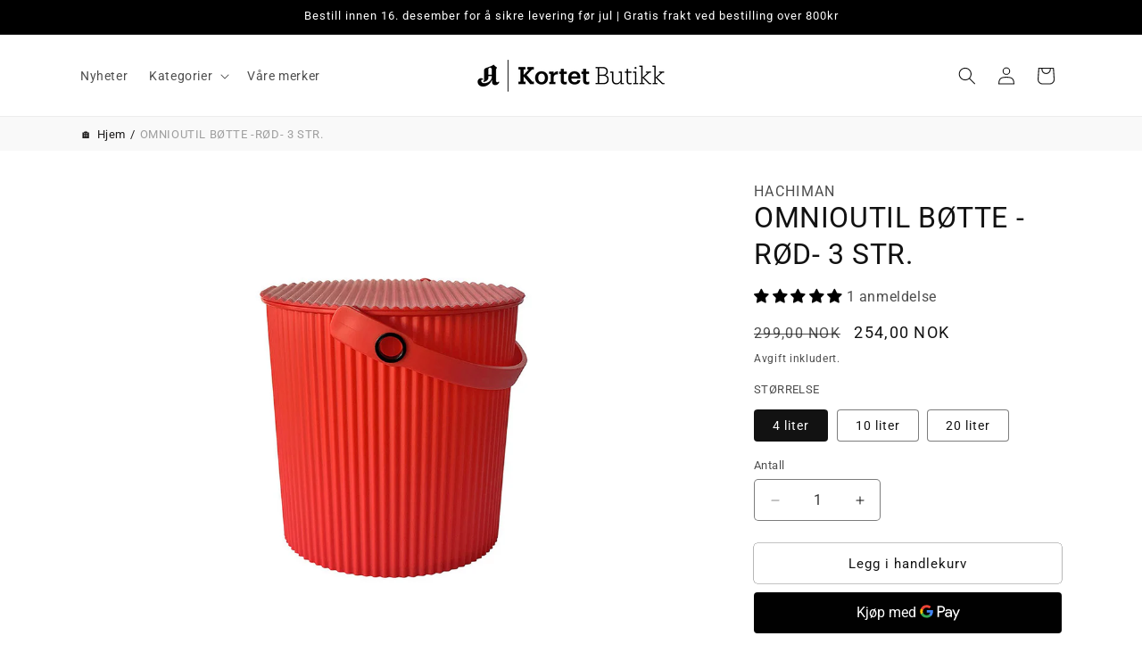

--- FILE ---
content_type: text/html; charset=utf-8
request_url: https://shop.akortet.no/products/omnioutil-botte-rod-3-str
body_size: 44934
content:
<!doctype html>
<html class="no-js" lang="nb">
  <head>
    <meta charset="utf-8">
    <meta http-equiv="X-UA-Compatible" content="IE=edge">
    <meta name="viewport" content="width=device-width,initial-scale=1">
    <meta name="theme-color" content="">
    <link rel="canonical" href="https://shop.akortet.no/products/omnioutil-botte-rod-3-str"><link rel="icon" type="image/png" href="//shop.akortet.no/cdn/shop/files/A-kortet-aftenposten.png?crop=center&height=32&v=1613171017&width=32"><link rel="preconnect" href="https://fonts.shopifycdn.com" crossorigin><title>
      OMNIOUTIL BØTTE -RØD- 3 STR.
 &ndash; A-kortet nettbutikk</title>

    
      <meta name="description" content="Bøtter du kan benytte til det meste - mange flotte farger og i flere størrelser. Matvaregodkjent (fri for gift og ftalater) Værbestandig (tåler opptil -20 kuldegrader) Lett å rengjøre og tåler oppvaskmaskin Genial til oppbevaring Stablevennlig Solid krakk eller bord (tåler opptil 150 kg) Har praktisk hull til hageslang">
    

    

<meta property="og:site_name" content="A-kortet nettbutikk">
<meta property="og:url" content="https://shop.akortet.no/products/omnioutil-botte-rod-3-str">
<meta property="og:title" content="OMNIOUTIL BØTTE -RØD- 3 STR.">
<meta property="og:type" content="product">
<meta property="og:description" content="Bøtter du kan benytte til det meste - mange flotte farger og i flere størrelser. Matvaregodkjent (fri for gift og ftalater) Værbestandig (tåler opptil -20 kuldegrader) Lett å rengjøre og tåler oppvaskmaskin Genial til oppbevaring Stablevennlig Solid krakk eller bord (tåler opptil 150 kg) Har praktisk hull til hageslang"><meta property="og:image" content="http://shop.akortet.no/cdn/shop/files/ROD_MILJO_1028_1028.jpg?v=1709537884">
  <meta property="og:image:secure_url" content="https://shop.akortet.no/cdn/shop/files/ROD_MILJO_1028_1028.jpg?v=1709537884">
  <meta property="og:image:width" content="1028">
  <meta property="og:image:height" content="1028"><meta property="og:price:amount" content="254,00">
  <meta property="og:price:currency" content="NOK"><meta name="twitter:card" content="summary_large_image">
<meta name="twitter:title" content="OMNIOUTIL BØTTE -RØD- 3 STR.">
<meta name="twitter:description" content="Bøtter du kan benytte til det meste - mange flotte farger og i flere størrelser. Matvaregodkjent (fri for gift og ftalater) Værbestandig (tåler opptil -20 kuldegrader) Lett å rengjøre og tåler oppvaskmaskin Genial til oppbevaring Stablevennlig Solid krakk eller bord (tåler opptil 150 kg) Har praktisk hull til hageslang">


    <script src="//shop.akortet.no/cdn/shop/t/25/assets/constants.js?v=58251544750838685771750242954" defer="defer"></script>
    <script src="//shop.akortet.no/cdn/shop/t/25/assets/pubsub.js?v=158357773527763999511750242954" defer="defer"></script>
    <script src="//shop.akortet.no/cdn/shop/t/25/assets/global.js?v=37284204640041572741750242954" defer="defer"></script><script src="//shop.akortet.no/cdn/shop/t/25/assets/animations.js?v=88693664871331136111750242954" defer="defer"></script><script>window.performance && window.performance.mark && window.performance.mark('shopify.content_for_header.start');</script><meta name="google-site-verification" content="p3MnwiQUZ4lEjiSXRc7A1sgQyXrgpA4qH9j7S9uh65A">
<meta name="facebook-domain-verification" content="6n7w0fu5jsh2gsh19agqadbsn6qoxa">
<meta id="shopify-digital-wallet" name="shopify-digital-wallet" content="/5487099951/digital_wallets/dialog">
<link rel="alternate" type="application/json+oembed" href="https://shop.akortet.no/products/omnioutil-botte-rod-3-str.oembed">
<script async="async" src="/checkouts/internal/preloads.js?locale=nb-NO"></script>
<script id="shopify-features" type="application/json">{"accessToken":"b977028209b555ccedf369f0473a441c","betas":["rich-media-storefront-analytics"],"domain":"shop.akortet.no","predictiveSearch":true,"shopId":5487099951,"locale":"nb"}</script>
<script>var Shopify = Shopify || {};
Shopify.shop = "a-kortet-shop.myshopify.com";
Shopify.locale = "nb";
Shopify.currency = {"active":"NOK","rate":"1.0"};
Shopify.country = "NO";
Shopify.theme = {"name":"Copy of Forslag April 2025 - Line","id":178687279424,"schema_name":"Dawn","schema_version":"13.0.0","theme_store_id":887,"role":"main"};
Shopify.theme.handle = "null";
Shopify.theme.style = {"id":null,"handle":null};
Shopify.cdnHost = "shop.akortet.no/cdn";
Shopify.routes = Shopify.routes || {};
Shopify.routes.root = "/";</script>
<script type="module">!function(o){(o.Shopify=o.Shopify||{}).modules=!0}(window);</script>
<script>!function(o){function n(){var o=[];function n(){o.push(Array.prototype.slice.apply(arguments))}return n.q=o,n}var t=o.Shopify=o.Shopify||{};t.loadFeatures=n(),t.autoloadFeatures=n()}(window);</script>
<script id="shop-js-analytics" type="application/json">{"pageType":"product"}</script>
<script defer="defer" async type="module" src="//shop.akortet.no/cdn/shopifycloud/shop-js/modules/v2/client.init-shop-cart-sync_Cq55waMD.nb.esm.js"></script>
<script defer="defer" async type="module" src="//shop.akortet.no/cdn/shopifycloud/shop-js/modules/v2/chunk.common_DIOnffBL.esm.js"></script>
<script defer="defer" async type="module" src="//shop.akortet.no/cdn/shopifycloud/shop-js/modules/v2/chunk.modal_DOnzx6pZ.esm.js"></script>
<script type="module">
  await import("//shop.akortet.no/cdn/shopifycloud/shop-js/modules/v2/client.init-shop-cart-sync_Cq55waMD.nb.esm.js");
await import("//shop.akortet.no/cdn/shopifycloud/shop-js/modules/v2/chunk.common_DIOnffBL.esm.js");
await import("//shop.akortet.no/cdn/shopifycloud/shop-js/modules/v2/chunk.modal_DOnzx6pZ.esm.js");

  window.Shopify.SignInWithShop?.initShopCartSync?.({"fedCMEnabled":true,"windoidEnabled":true});

</script>
<script>(function() {
  var isLoaded = false;
  function asyncLoad() {
    if (isLoaded) return;
    isLoaded = true;
    var urls = ["https:\/\/front.optimonk.com\/public\/104960\/shopify\/preload.js?shop=a-kortet-shop.myshopify.com","https:\/\/hotjar.dualsidedapp.com\/script.js?shop=a-kortet-shop.myshopify.com","https:\/\/cdn.nfcube.com\/instafeed-6c20f627a4af44ab0153de5b2d41bfa2.js?shop=a-kortet-shop.myshopify.com"];
    for (var i = 0; i < urls.length; i++) {
      var s = document.createElement('script');
      s.type = 'text/javascript';
      s.async = true;
      s.src = urls[i];
      var x = document.getElementsByTagName('script')[0];
      x.parentNode.insertBefore(s, x);
    }
  };
  if(window.attachEvent) {
    window.attachEvent('onload', asyncLoad);
  } else {
    window.addEventListener('load', asyncLoad, false);
  }
})();</script>
<script id="__st">var __st={"a":5487099951,"offset":3600,"reqid":"9e72dded-0c23-4d7e-9e46-81c298a67720-1769104288","pageurl":"shop.akortet.no\/products\/omnioutil-botte-rod-3-str","u":"6b1931cddd82","p":"product","rtyp":"product","rid":9092509040960};</script>
<script>window.ShopifyPaypalV4VisibilityTracking = true;</script>
<script id="captcha-bootstrap">!function(){'use strict';const t='contact',e='account',n='new_comment',o=[[t,t],['blogs',n],['comments',n],[t,'customer']],c=[[e,'customer_login'],[e,'guest_login'],[e,'recover_customer_password'],[e,'create_customer']],r=t=>t.map((([t,e])=>`form[action*='/${t}']:not([data-nocaptcha='true']) input[name='form_type'][value='${e}']`)).join(','),a=t=>()=>t?[...document.querySelectorAll(t)].map((t=>t.form)):[];function s(){const t=[...o],e=r(t);return a(e)}const i='password',u='form_key',d=['recaptcha-v3-token','g-recaptcha-response','h-captcha-response',i],f=()=>{try{return window.sessionStorage}catch{return}},m='__shopify_v',_=t=>t.elements[u];function p(t,e,n=!1){try{const o=window.sessionStorage,c=JSON.parse(o.getItem(e)),{data:r}=function(t){const{data:e,action:n}=t;return t[m]||n?{data:e,action:n}:{data:t,action:n}}(c);for(const[e,n]of Object.entries(r))t.elements[e]&&(t.elements[e].value=n);n&&o.removeItem(e)}catch(o){console.error('form repopulation failed',{error:o})}}const l='form_type',E='cptcha';function T(t){t.dataset[E]=!0}const w=window,h=w.document,L='Shopify',v='ce_forms',y='captcha';let A=!1;((t,e)=>{const n=(g='f06e6c50-85a8-45c8-87d0-21a2b65856fe',I='https://cdn.shopify.com/shopifycloud/storefront-forms-hcaptcha/ce_storefront_forms_captcha_hcaptcha.v1.5.2.iife.js',D={infoText:'Beskyttet av hCaptcha',privacyText:'Personvern',termsText:'Vilkår'},(t,e,n)=>{const o=w[L][v],c=o.bindForm;if(c)return c(t,g,e,D).then(n);var r;o.q.push([[t,g,e,D],n]),r=I,A||(h.body.append(Object.assign(h.createElement('script'),{id:'captcha-provider',async:!0,src:r})),A=!0)});var g,I,D;w[L]=w[L]||{},w[L][v]=w[L][v]||{},w[L][v].q=[],w[L][y]=w[L][y]||{},w[L][y].protect=function(t,e){n(t,void 0,e),T(t)},Object.freeze(w[L][y]),function(t,e,n,w,h,L){const[v,y,A,g]=function(t,e,n){const i=e?o:[],u=t?c:[],d=[...i,...u],f=r(d),m=r(i),_=r(d.filter((([t,e])=>n.includes(e))));return[a(f),a(m),a(_),s()]}(w,h,L),I=t=>{const e=t.target;return e instanceof HTMLFormElement?e:e&&e.form},D=t=>v().includes(t);t.addEventListener('submit',(t=>{const e=I(t);if(!e)return;const n=D(e)&&!e.dataset.hcaptchaBound&&!e.dataset.recaptchaBound,o=_(e),c=g().includes(e)&&(!o||!o.value);(n||c)&&t.preventDefault(),c&&!n&&(function(t){try{if(!f())return;!function(t){const e=f();if(!e)return;const n=_(t);if(!n)return;const o=n.value;o&&e.removeItem(o)}(t);const e=Array.from(Array(32),(()=>Math.random().toString(36)[2])).join('');!function(t,e){_(t)||t.append(Object.assign(document.createElement('input'),{type:'hidden',name:u})),t.elements[u].value=e}(t,e),function(t,e){const n=f();if(!n)return;const o=[...t.querySelectorAll(`input[type='${i}']`)].map((({name:t})=>t)),c=[...d,...o],r={};for(const[a,s]of new FormData(t).entries())c.includes(a)||(r[a]=s);n.setItem(e,JSON.stringify({[m]:1,action:t.action,data:r}))}(t,e)}catch(e){console.error('failed to persist form',e)}}(e),e.submit())}));const S=(t,e)=>{t&&!t.dataset[E]&&(n(t,e.some((e=>e===t))),T(t))};for(const o of['focusin','change'])t.addEventListener(o,(t=>{const e=I(t);D(e)&&S(e,y())}));const B=e.get('form_key'),M=e.get(l),P=B&&M;t.addEventListener('DOMContentLoaded',(()=>{const t=y();if(P)for(const e of t)e.elements[l].value===M&&p(e,B);[...new Set([...A(),...v().filter((t=>'true'===t.dataset.shopifyCaptcha))])].forEach((e=>S(e,t)))}))}(h,new URLSearchParams(w.location.search),n,t,e,['guest_login'])})(!0,!0)}();</script>
<script integrity="sha256-4kQ18oKyAcykRKYeNunJcIwy7WH5gtpwJnB7kiuLZ1E=" data-source-attribution="shopify.loadfeatures" defer="defer" src="//shop.akortet.no/cdn/shopifycloud/storefront/assets/storefront/load_feature-a0a9edcb.js" crossorigin="anonymous"></script>
<script data-source-attribution="shopify.dynamic_checkout.dynamic.init">var Shopify=Shopify||{};Shopify.PaymentButton=Shopify.PaymentButton||{isStorefrontPortableWallets:!0,init:function(){window.Shopify.PaymentButton.init=function(){};var t=document.createElement("script");t.src="https://shop.akortet.no/cdn/shopifycloud/portable-wallets/latest/portable-wallets.nb.js",t.type="module",document.head.appendChild(t)}};
</script>
<script data-source-attribution="shopify.dynamic_checkout.buyer_consent">
  function portableWalletsHideBuyerConsent(e){var t=document.getElementById("shopify-buyer-consent"),n=document.getElementById("shopify-subscription-policy-button");t&&n&&(t.classList.add("hidden"),t.setAttribute("aria-hidden","true"),n.removeEventListener("click",e))}function portableWalletsShowBuyerConsent(e){var t=document.getElementById("shopify-buyer-consent"),n=document.getElementById("shopify-subscription-policy-button");t&&n&&(t.classList.remove("hidden"),t.removeAttribute("aria-hidden"),n.addEventListener("click",e))}window.Shopify?.PaymentButton&&(window.Shopify.PaymentButton.hideBuyerConsent=portableWalletsHideBuyerConsent,window.Shopify.PaymentButton.showBuyerConsent=portableWalletsShowBuyerConsent);
</script>
<script>
  function portableWalletsCleanup(e){e&&e.src&&console.error("Failed to load portable wallets script "+e.src);var t=document.querySelectorAll("shopify-accelerated-checkout .shopify-payment-button__skeleton, shopify-accelerated-checkout-cart .wallet-cart-button__skeleton"),e=document.getElementById("shopify-buyer-consent");for(let e=0;e<t.length;e++)t[e].remove();e&&e.remove()}function portableWalletsNotLoadedAsModule(e){e instanceof ErrorEvent&&"string"==typeof e.message&&e.message.includes("import.meta")&&"string"==typeof e.filename&&e.filename.includes("portable-wallets")&&(window.removeEventListener("error",portableWalletsNotLoadedAsModule),window.Shopify.PaymentButton.failedToLoad=e,"loading"===document.readyState?document.addEventListener("DOMContentLoaded",window.Shopify.PaymentButton.init):window.Shopify.PaymentButton.init())}window.addEventListener("error",portableWalletsNotLoadedAsModule);
</script>

<script type="module" src="https://shop.akortet.no/cdn/shopifycloud/portable-wallets/latest/portable-wallets.nb.js" onError="portableWalletsCleanup(this)" crossorigin="anonymous"></script>
<script nomodule>
  document.addEventListener("DOMContentLoaded", portableWalletsCleanup);
</script>

<link id="shopify-accelerated-checkout-styles" rel="stylesheet" media="screen" href="https://shop.akortet.no/cdn/shopifycloud/portable-wallets/latest/accelerated-checkout-backwards-compat.css" crossorigin="anonymous">
<style id="shopify-accelerated-checkout-cart">
        #shopify-buyer-consent {
  margin-top: 1em;
  display: inline-block;
  width: 100%;
}

#shopify-buyer-consent.hidden {
  display: none;
}

#shopify-subscription-policy-button {
  background: none;
  border: none;
  padding: 0;
  text-decoration: underline;
  font-size: inherit;
  cursor: pointer;
}

#shopify-subscription-policy-button::before {
  box-shadow: none;
}

      </style>
<script id="sections-script" data-sections="header" defer="defer" src="//shop.akortet.no/cdn/shop/t/25/compiled_assets/scripts.js?v=10271"></script>
<script>window.performance && window.performance.mark && window.performance.mark('shopify.content_for_header.end');</script>


    <style data-shopify>
      @font-face {
  font-family: Roboto;
  font-weight: 400;
  font-style: normal;
  font-display: swap;
  src: url("//shop.akortet.no/cdn/fonts/roboto/roboto_n4.2019d890f07b1852f56ce63ba45b2db45d852cba.woff2") format("woff2"),
       url("//shop.akortet.no/cdn/fonts/roboto/roboto_n4.238690e0007583582327135619c5f7971652fa9d.woff") format("woff");
}

      @font-face {
  font-family: Roboto;
  font-weight: 700;
  font-style: normal;
  font-display: swap;
  src: url("//shop.akortet.no/cdn/fonts/roboto/roboto_n7.f38007a10afbbde8976c4056bfe890710d51dec2.woff2") format("woff2"),
       url("//shop.akortet.no/cdn/fonts/roboto/roboto_n7.94bfdd3e80c7be00e128703d245c207769d763f9.woff") format("woff");
}

      @font-face {
  font-family: Roboto;
  font-weight: 400;
  font-style: italic;
  font-display: swap;
  src: url("//shop.akortet.no/cdn/fonts/roboto/roboto_i4.57ce898ccda22ee84f49e6b57ae302250655e2d4.woff2") format("woff2"),
       url("//shop.akortet.no/cdn/fonts/roboto/roboto_i4.b21f3bd061cbcb83b824ae8c7671a82587b264bf.woff") format("woff");
}

      @font-face {
  font-family: Roboto;
  font-weight: 700;
  font-style: italic;
  font-display: swap;
  src: url("//shop.akortet.no/cdn/fonts/roboto/roboto_i7.7ccaf9410746f2c53340607c42c43f90a9005937.woff2") format("woff2"),
       url("//shop.akortet.no/cdn/fonts/roboto/roboto_i7.49ec21cdd7148292bffea74c62c0df6e93551516.woff") format("woff");
}

      @font-face {
  font-family: Roboto;
  font-weight: 400;
  font-style: normal;
  font-display: swap;
  src: url("//shop.akortet.no/cdn/fonts/roboto/roboto_n4.2019d890f07b1852f56ce63ba45b2db45d852cba.woff2") format("woff2"),
       url("//shop.akortet.no/cdn/fonts/roboto/roboto_n4.238690e0007583582327135619c5f7971652fa9d.woff") format("woff");
}


      
        :root,
        .color-background-1 {
          --color-background: 255,255,255;
        
          --gradient-background: #ffffff;
        

        

        --color-foreground: 18,18,18;
        --color-background-contrast: 191,191,191;
        --color-shadow: 18,18,18;
        --color-button: 18,18,18;
        --color-button-text: 255,255,255;
        --color-secondary-button: 255,255,255;
        --color-secondary-button-text: 18,18,18;
        --color-link: 18,18,18;
        --color-badge-foreground: 18,18,18;
        --color-badge-background: 255,255,255;
        --color-badge-border: 18,18,18;
        --payment-terms-background-color: rgb(255 255 255);
      }
      
        
        .color-background-2 {
          --color-background: 255,255,255;
        
          --gradient-background: #ffffff;
        

        

        --color-foreground: 255,255,255;
        --color-background-contrast: 191,191,191;
        --color-shadow: 18,18,18;
        --color-button: 255,255,255;
        --color-button-text: 18,18,18;
        --color-secondary-button: 255,255,255;
        --color-secondary-button-text: 18,18,18;
        --color-link: 18,18,18;
        --color-badge-foreground: 255,255,255;
        --color-badge-background: 255,255,255;
        --color-badge-border: 255,255,255;
        --payment-terms-background-color: rgb(255 255 255);
      }
      
        
        .color-inverse {
          --color-background: 36,40,51;
        
          --gradient-background: #242833;
        

        

        --color-foreground: 0,0,0;
        --color-background-contrast: 47,52,66;
        --color-shadow: 18,18,18;
        --color-button: 255,255,255;
        --color-button-text: 0,0,0;
        --color-secondary-button: 36,40,51;
        --color-secondary-button-text: 255,255,255;
        --color-link: 255,255,255;
        --color-badge-foreground: 0,0,0;
        --color-badge-background: 36,40,51;
        --color-badge-border: 0,0,0;
        --payment-terms-background-color: rgb(36 40 51);
      }
      
        
        .color-accent-1 {
          --color-background: 0,0,0;
        
          --gradient-background: #000000;
        

        

        --color-foreground: 255,255,255;
        --color-background-contrast: 128,128,128;
        --color-shadow: 18,18,18;
        --color-button: 255,255,255;
        --color-button-text: 18,18,18;
        --color-secondary-button: 0,0,0;
        --color-secondary-button-text: 255,255,255;
        --color-link: 255,255,255;
        --color-badge-foreground: 255,255,255;
        --color-badge-background: 0,0,0;
        --color-badge-border: 255,255,255;
        --payment-terms-background-color: rgb(0 0 0);
      }
      
        
        .color-accent-2 {
          --color-background: 254,213,188;
        
          --gradient-background: #fed5bc;
        

        

        --color-foreground: 18,18,18;
        --color-background-contrast: 252,134,62;
        --color-shadow: 18,18,18;
        --color-button: 18,18,18;
        --color-button-text: 255,255,255;
        --color-secondary-button: 254,213,188;
        --color-secondary-button-text: 255,255,255;
        --color-link: 255,255,255;
        --color-badge-foreground: 18,18,18;
        --color-badge-background: 254,213,188;
        --color-badge-border: 18,18,18;
        --payment-terms-background-color: rgb(254 213 188);
      }
      
        
        .color-scheme-6868be03-fbe9-4362-a982-7598aa286f71 {
          --color-background: 255,239,190;
        
          --gradient-background: #ffefbe;
        

        

        --color-foreground: 82,42,40;
        --color-background-contrast: 255,208,63;
        --color-shadow: 18,18,18;
        --color-button: 0,0,0;
        --color-button-text: 255,255,255;
        --color-secondary-button: 255,239,190;
        --color-secondary-button-text: 18,18,18;
        --color-link: 18,18,18;
        --color-badge-foreground: 82,42,40;
        --color-badge-background: 255,239,190;
        --color-badge-border: 82,42,40;
        --payment-terms-background-color: rgb(255 239 190);
      }
      
        
        .color-scheme-15eefd09-6045-4678-92c8-417b8df1f9e5 {
          --color-background: 255,255,255;
        
          --gradient-background: #ffffff;
        

        

        --color-foreground: 18,18,18;
        --color-background-contrast: 191,191,191;
        --color-shadow: 18,18,18;
        --color-button: 18,18,18;
        --color-button-text: 255,255,255;
        --color-secondary-button: 255,255,255;
        --color-secondary-button-text: 18,18,18;
        --color-link: 18,18,18;
        --color-badge-foreground: 18,18,18;
        --color-badge-background: 255,255,255;
        --color-badge-border: 18,18,18;
        --payment-terms-background-color: rgb(255 255 255);
      }
      
        
        .color-scheme-5961225d-0404-47e3-b4c3-2b9a2c550c75 {
          --color-background: 255,199,132;
        
          --gradient-background: #ffc784;
        

        

        --color-foreground: 18,18,18;
        --color-background-contrast: 255,141,4;
        --color-shadow: 255,255,255;
        --color-button: 248,118,86;
        --color-button-text: 18,18,18;
        --color-secondary-button: 255,199,132;
        --color-secondary-button-text: 248,118,86;
        --color-link: 248,118,86;
        --color-badge-foreground: 18,18,18;
        --color-badge-background: 255,199,132;
        --color-badge-border: 18,18,18;
        --payment-terms-background-color: rgb(255 199 132);
      }
      
        
        .color-scheme-6bb81c02-c935-46b1-9a1d-2cc0b37a058d {
          --color-background: 255,255,255;
        
          --gradient-background: #ffffff;
        

        

        --color-foreground: 255,255,255;
        --color-background-contrast: 191,191,191;
        --color-shadow: 36,40,51;
        --color-button: 18,18,18;
        --color-button-text: 255,255,255;
        --color-secondary-button: 255,255,255;
        --color-secondary-button-text: 255,255,255;
        --color-link: 255,255,255;
        --color-badge-foreground: 255,255,255;
        --color-badge-background: 255,255,255;
        --color-badge-border: 255,255,255;
        --payment-terms-background-color: rgb(255 255 255);
      }
      
        
        .color-scheme-6df4a0a4-a710-41d5-9b52-5d2a77c951a8 {
          --color-background: 255,255,255;
        
          --gradient-background: #ffffff;
        

        

        --color-foreground: 18,18,18;
        --color-background-contrast: 191,191,191;
        --color-shadow: 18,18,18;
        --color-button: 18,18,18;
        --color-button-text: 255,255,255;
        --color-secondary-button: 255,255,255;
        --color-secondary-button-text: 18,18,18;
        --color-link: 18,18,18;
        --color-badge-foreground: 18,18,18;
        --color-badge-background: 255,255,255;
        --color-badge-border: 18,18,18;
        --payment-terms-background-color: rgb(255 255 255);
      }
      
        
        .color-scheme-dd7135e6-e437-4774-8250-8b9eb9d41fc5 {
          --color-background: 113,174,97;
        
          --gradient-background: #71ae61;
        

        

        --color-foreground: 255,255,255;
        --color-background-contrast: 58,95,49;
        --color-shadow: 18,18,18;
        --color-button: 18,18,18;
        --color-button-text: 255,255,255;
        --color-secondary-button: 113,174,97;
        --color-secondary-button-text: 18,18,18;
        --color-link: 18,18,18;
        --color-badge-foreground: 255,255,255;
        --color-badge-background: 113,174,97;
        --color-badge-border: 255,255,255;
        --payment-terms-background-color: rgb(113 174 97);
      }
      
        
        .color-scheme-34e1349b-db98-44cd-be77-2e432b482aa3 {
          --color-background: 255,255,255;
        
          --gradient-background: #ffffff;
        

        

        --color-foreground: 218,0,0;
        --color-background-contrast: 191,191,191;
        --color-shadow: 18,18,18;
        --color-button: 18,18,18;
        --color-button-text: 255,255,255;
        --color-secondary-button: 255,255,255;
        --color-secondary-button-text: 18,18,18;
        --color-link: 18,18,18;
        --color-badge-foreground: 218,0,0;
        --color-badge-background: 255,255,255;
        --color-badge-border: 218,0,0;
        --payment-terms-background-color: rgb(255 255 255);
      }
      
        
        .color-scheme-92778af1-832e-43e1-a940-27a72116c6cd {
          --color-background: 255,255,255;
        
          --gradient-background: #ffffff;
        

        

        --color-foreground: 18,18,18;
        --color-background-contrast: 191,191,191;
        --color-shadow: 18,18,18;
        --color-button: 18,18,18;
        --color-button-text: 255,255,255;
        --color-secondary-button: 255,255,255;
        --color-secondary-button-text: 18,18,18;
        --color-link: 18,18,18;
        --color-badge-foreground: 18,18,18;
        --color-badge-background: 255,255,255;
        --color-badge-border: 18,18,18;
        --payment-terms-background-color: rgb(255 255 255);
      }
      
        
        .color-scheme-d315f6d1-f1fc-4448-ac08-82099c860cf8 {
          --color-background: 211,217,169;
        
          --gradient-background: #d3d9a9;
        

        

        --color-foreground: 255,255,255;
        --color-background-contrast: 166,178,81;
        --color-shadow: 18,18,18;
        --color-button: 255,255,255;
        --color-button-text: 18,18,18;
        --color-secondary-button: 211,217,169;
        --color-secondary-button-text: 18,18,18;
        --color-link: 18,18,18;
        --color-badge-foreground: 255,255,255;
        --color-badge-background: 211,217,169;
        --color-badge-border: 255,255,255;
        --payment-terms-background-color: rgb(211 217 169);
      }
      
        
        .color-scheme-d956d1bf-d4d5-4de5-aa28-51e23e5cec82 {
          --color-background: 230,16,16;
        
          --gradient-background: #e61010;
        

        

        --color-foreground: 255,255,255;
        --color-background-contrast: 111,8,8;
        --color-shadow: 18,18,18;
        --color-button: 230,16,16;
        --color-button-text: 255,255,255;
        --color-secondary-button: 230,16,16;
        --color-secondary-button-text: 18,18,18;
        --color-link: 18,18,18;
        --color-badge-foreground: 255,255,255;
        --color-badge-background: 230,16,16;
        --color-badge-border: 255,255,255;
        --payment-terms-background-color: rgb(230 16 16);
      }
      

      body, .color-background-1, .color-background-2, .color-inverse, .color-accent-1, .color-accent-2, .color-scheme-6868be03-fbe9-4362-a982-7598aa286f71, .color-scheme-15eefd09-6045-4678-92c8-417b8df1f9e5, .color-scheme-5961225d-0404-47e3-b4c3-2b9a2c550c75, .color-scheme-6bb81c02-c935-46b1-9a1d-2cc0b37a058d, .color-scheme-6df4a0a4-a710-41d5-9b52-5d2a77c951a8, .color-scheme-dd7135e6-e437-4774-8250-8b9eb9d41fc5, .color-scheme-34e1349b-db98-44cd-be77-2e432b482aa3, .color-scheme-92778af1-832e-43e1-a940-27a72116c6cd, .color-scheme-d315f6d1-f1fc-4448-ac08-82099c860cf8, .color-scheme-d956d1bf-d4d5-4de5-aa28-51e23e5cec82 {
        color: rgba(var(--color-foreground), 0.75);
        background-color: rgb(var(--color-background));
      }

      :root {
        --font-body-family: Roboto, sans-serif;
        --font-body-style: normal;
        --font-body-weight: 400;
        --font-body-weight-bold: 700;

        --font-heading-family: Roboto, sans-serif;
        --font-heading-style: normal;
        --font-heading-weight: 400;

        --font-body-scale: 1.0;
        --font-heading-scale: 1.0;

        --media-padding: px;
        --media-border-opacity: 0.0;
        --media-border-width: 1px;
        --media-radius: 4px;
        --media-shadow-opacity: 0.0;
        --media-shadow-horizontal-offset: 0px;
        --media-shadow-vertical-offset: 4px;
        --media-shadow-blur-radius: 5px;
        --media-shadow-visible: 0;

        --page-width: 120rem;
        --page-width-margin: 0rem;

        --product-card-image-padding: 0.0rem;
        --product-card-corner-radius: 0.4rem;
        --product-card-text-alignment: left;
        --product-card-border-width: 0.0rem;
        --product-card-border-opacity: 0.1;
        --product-card-shadow-opacity: 0.0;
        --product-card-shadow-visible: 0;
        --product-card-shadow-horizontal-offset: 0.0rem;
        --product-card-shadow-vertical-offset: 0.4rem;
        --product-card-shadow-blur-radius: 0.5rem;

        --collection-card-image-padding: 0.0rem;
        --collection-card-corner-radius: 0.4rem;
        --collection-card-text-alignment: left;
        --collection-card-border-width: 0.0rem;
        --collection-card-border-opacity: 0.1;
        --collection-card-shadow-opacity: 0.0;
        --collection-card-shadow-visible: 0;
        --collection-card-shadow-horizontal-offset: 0.0rem;
        --collection-card-shadow-vertical-offset: 0.4rem;
        --collection-card-shadow-blur-radius: 0.5rem;

        --blog-card-image-padding: 0.0rem;
        --blog-card-corner-radius: 0.4rem;
        --blog-card-text-alignment: left;
        --blog-card-border-width: 0.0rem;
        --blog-card-border-opacity: 0.1;
        --blog-card-shadow-opacity: 0.0;
        --blog-card-shadow-visible: 0;
        --blog-card-shadow-horizontal-offset: 0.0rem;
        --blog-card-shadow-vertical-offset: 0.4rem;
        --blog-card-shadow-blur-radius: 0.5rem;

        --badge-corner-radius: 4.0rem;

        --popup-border-width: 1px;
        --popup-border-opacity: 0.1;
        --popup-corner-radius: 4px;
        --popup-shadow-opacity: 0.05;
        --popup-shadow-horizontal-offset: 0px;
        --popup-shadow-vertical-offset: 4px;
        --popup-shadow-blur-radius: 5px;

        --drawer-border-width: 1px;
        --drawer-border-opacity: 0.1;
        --drawer-shadow-opacity: 0.0;
        --drawer-shadow-horizontal-offset: 0px;
        --drawer-shadow-vertical-offset: 4px;
        --drawer-shadow-blur-radius: 5px;

        --spacing-sections-desktop: 0px;
        --spacing-sections-mobile: 0px;

        --grid-desktop-vertical-spacing: 16px;
        --grid-desktop-horizontal-spacing: 16px;
        --grid-mobile-vertical-spacing: 8px;
        --grid-mobile-horizontal-spacing: 8px;

        --text-boxes-border-opacity: 0.1;
        --text-boxes-border-width: 0px;
        --text-boxes-radius: 4px;
        --text-boxes-shadow-opacity: 0.0;
        --text-boxes-shadow-visible: 0;
        --text-boxes-shadow-horizontal-offset: 0px;
        --text-boxes-shadow-vertical-offset: 4px;
        --text-boxes-shadow-blur-radius: 5px;

        --buttons-radius: 4px;
        --buttons-radius-outset: 4px;
        --buttons-border-width: 0px;
        --buttons-border-opacity: 1.0;
        --buttons-shadow-opacity: 0.0;
        --buttons-shadow-visible: 0;
        --buttons-shadow-horizontal-offset: 0px;
        --buttons-shadow-vertical-offset: 4px;
        --buttons-shadow-blur-radius: 5px;
        --buttons-border-offset: 0.3px;

        --inputs-radius: 4px;
        --inputs-border-width: 1px;
        --inputs-border-opacity: 0.55;
        --inputs-shadow-opacity: 0.0;
        --inputs-shadow-horizontal-offset: 0px;
        --inputs-margin-offset: 0px;
        --inputs-shadow-vertical-offset: 4px;
        --inputs-shadow-blur-radius: 5px;
        --inputs-radius-outset: 5px;

        --variant-pills-radius: 4px;
        --variant-pills-border-width: 1px;
        --variant-pills-border-opacity: 0.55;
        --variant-pills-shadow-opacity: 0.0;
        --variant-pills-shadow-horizontal-offset: 0px;
        --variant-pills-shadow-vertical-offset: 4px;
        --variant-pills-shadow-blur-radius: 5px;
      }

      *,
      *::before,
      *::after {
        box-sizing: inherit;
      }

      html {
        box-sizing: border-box;
        font-size: calc(var(--font-body-scale) * 62.5%);
        height: 100%;
      }

      body {
        display: grid;
        grid-template-rows: auto auto 1fr auto;
        grid-template-columns: 100%;
        min-height: 100%;
        margin: 0;
        font-size: 1.5rem;
        letter-spacing: 0.06rem;
        line-height: calc(1 + 0.8 / var(--font-body-scale));
        font-family: var(--font-body-family);
        font-style: var(--font-body-style);
        font-weight: var(--font-body-weight);
      }

      @media screen and (min-width: 750px) {
        body {
          font-size: 1.6rem;
        }
      }
    </style>

    <link href="//shop.akortet.no/cdn/shop/t/25/assets/base.css?v=134222109043349494381750242954" rel="stylesheet" type="text/css" media="all" />
    <link href="//shop.akortet.no/cdn/shop/t/25/assets/custom.css?v=37846511359606779861750242954" rel="stylesheet" type="text/css" media="all" />
<link rel="preload" as="font" href="//shop.akortet.no/cdn/fonts/roboto/roboto_n4.2019d890f07b1852f56ce63ba45b2db45d852cba.woff2" type="font/woff2" crossorigin><link rel="preload" as="font" href="//shop.akortet.no/cdn/fonts/roboto/roboto_n4.2019d890f07b1852f56ce63ba45b2db45d852cba.woff2" type="font/woff2" crossorigin><link
        rel="stylesheet"
        href="//shop.akortet.no/cdn/shop/t/25/assets/component-predictive-search.css?v=118923337488134913561750242954"
        media="print"
        onload="this.media='all'"
      ><script>
      document.documentElement.className = document.documentElement.className.replace('no-js', 'js');
      if (Shopify.designMode) {
        document.documentElement.classList.add('shopify-design-mode');
      }
    </script>
  <!-- BEGIN app block: shopify://apps/judge-me-reviews/blocks/judgeme_core/61ccd3b1-a9f2-4160-9fe9-4fec8413e5d8 --><!-- Start of Judge.me Core -->






<link rel="dns-prefetch" href="https://cdnwidget.judge.me">
<link rel="dns-prefetch" href="https://cdn.judge.me">
<link rel="dns-prefetch" href="https://cdn1.judge.me">
<link rel="dns-prefetch" href="https://api.judge.me">

<script data-cfasync='false' class='jdgm-settings-script'>window.jdgmSettings={"pagination":5,"disable_web_reviews":false,"badge_no_review_text":"Ingen anmeldelser","badge_n_reviews_text":"{{ n }} anmeldelse/anmeldelser","badge_star_color":"#000000","hide_badge_preview_if_no_reviews":true,"badge_hide_text":false,"enforce_center_preview_badge":false,"widget_title":"Kundeanmeldelser","widget_open_form_text":"Skriv en anmeldelse","widget_close_form_text":"Avbryt anmeldelse","widget_refresh_page_text":"Oppdater siden","widget_summary_text":"Basert på {{ number_of_reviews }} anmeldelse/anmeldelser","widget_no_review_text":"Vær den første til å skrive en anmeldelse","widget_name_field_text":"Visningsnavn","widget_verified_name_field_text":"Verifisert Navn (offentlig)","widget_name_placeholder_text":"Visningsnavn","widget_required_field_error_text":"Dette feltet er påkrevd.","widget_email_field_text":"E-postadresse","widget_verified_email_field_text":"Verifisert E-post (privat, kan ikke redigeres)","widget_email_placeholder_text":"Din e-postadresse","widget_email_field_error_text":"Vennligst skriv inn en gyldig e-postadresse.","widget_rating_field_text":"Vurdering","widget_review_title_field_text":"Anmeldelsestitel","widget_review_title_placeholder_text":"Gi anmeldelsen din en tittel","widget_review_body_field_text":"Anmeldelsesinnhold","widget_review_body_placeholder_text":"Begynn å skrive her...","widget_pictures_field_text":"Bilde/Video (valgfritt)","widget_submit_review_text":"Send inn anmeldelse","widget_submit_verified_review_text":"Send inn Verifisert Anmeldelse","widget_submit_success_msg_with_auto_publish":"Takk! Vennligst oppdater siden om noen øyeblikk for å se anmeldelsen din. Du kan fjerne eller redigere anmeldelsen din ved å logge inn på \u003ca href='https://judge.me/login' target='_blank' rel='nofollow noopener'\u003eJudge.me\u003c/a\u003e","widget_submit_success_msg_no_auto_publish":"Takk! Anmeldelsen din vil bli publisert så snart den er godkjent av butikkadministratoren. Du kan fjerne eller redigere anmeldelsen din ved å logge inn på \u003ca href='https://judge.me/login' target='_blank' rel='nofollow noopener'\u003eJudge.me\u003c/a\u003e","widget_show_default_reviews_out_of_total_text":"Viser {{ n_reviews_shown }} av {{ n_reviews }} anmeldelser.","widget_show_all_link_text":"Vis alle","widget_show_less_link_text":"Vis mindre","widget_author_said_text":"{{ reviewer_name }} sa:","widget_days_text":"{{ n }} dager siden","widget_weeks_text":"{{ n }} uke/uker siden","widget_months_text":"{{ n }} måned/måneder siden","widget_years_text":"{{ n }} år siden","widget_yesterday_text":"I går","widget_today_text":"I dag","widget_replied_text":"\u003e\u003e {{ shop_name }} svarte:","widget_read_more_text":"Les mer","widget_reviewer_name_as_initial":"","widget_rating_filter_color":"#fbcd0a","widget_rating_filter_see_all_text":"Se alle anmeldelser","widget_sorting_most_recent_text":"Nyeste","widget_sorting_highest_rating_text":"Høyeste vurdering","widget_sorting_lowest_rating_text":"Laveste vurdering","widget_sorting_with_pictures_text":"Kun bilder","widget_sorting_most_helpful_text":"Mest nyttig","widget_open_question_form_text":"Still et spørsmål","widget_reviews_subtab_text":"Anmeldelser","widget_questions_subtab_text":"Spørsmål","widget_question_label_text":"Spørsmål","widget_answer_label_text":"Svar","widget_question_placeholder_text":"Skriv spørsmålet ditt her","widget_submit_question_text":"Send inn spørsmål","widget_question_submit_success_text":"Takk for spørsmålet ditt! Vi vil varsle deg når det blir besvart.","widget_star_color":"#000000","verified_badge_text":"Verifisert","verified_badge_bg_color":"","verified_badge_text_color":"","verified_badge_placement":"left-of-reviewer-name","widget_review_max_height":"","widget_hide_border":false,"widget_social_share":false,"widget_thumb":false,"widget_review_location_show":false,"widget_location_format":"","all_reviews_include_out_of_store_products":true,"all_reviews_out_of_store_text":"(utenfor butikken)","all_reviews_pagination":100,"all_reviews_product_name_prefix_text":"om","enable_review_pictures":true,"enable_question_anwser":false,"widget_theme":"default","review_date_format":"mm/dd/yyyy","default_sort_method":"most-recent","widget_product_reviews_subtab_text":"Produktanmeldelser","widget_shop_reviews_subtab_text":"Butikkanmeldelser","widget_other_products_reviews_text":"Anmeldelser for andre produkter","widget_store_reviews_subtab_text":"Butikkanmeldelser","widget_no_store_reviews_text":"Denne butikken har enda ikke fått noen anmeldelser","widget_web_restriction_product_reviews_text":"Dette produktet har enda ikke fått noen anmeldelser","widget_no_items_text":"Ingen elementer funnet","widget_show_more_text":"Vis mer","widget_write_a_store_review_text":"Skriv en butikkanmeldelse","widget_other_languages_heading":"Anmeldelser på andre språk","widget_translate_review_text":"Oversett anmeldelse til {{ language }}","widget_translating_review_text":"Oversetter...","widget_show_original_translation_text":"Vis original ({{ language }})","widget_translate_review_failed_text":"Anmeldelsen kunne ikke oversettes.","widget_translate_review_retry_text":"Prøv igjen","widget_translate_review_try_again_later_text":"Prøv igjen senere","show_product_url_for_grouped_product":false,"widget_sorting_pictures_first_text":"Bilder først","show_pictures_on_all_rev_page_mobile":false,"show_pictures_on_all_rev_page_desktop":false,"floating_tab_hide_mobile_install_preference":false,"floating_tab_button_name":"★ Anmeldelser","floating_tab_title":"La kundene snakke for oss","floating_tab_button_color":"","floating_tab_button_background_color":"","floating_tab_url":"","floating_tab_url_enabled":false,"floating_tab_tab_style":"text","all_reviews_text_badge_text":"Kunder gir oss {{ shop.metafields.judgeme.all_reviews_rating | round: 1 }}/5 basert på {{ shop.metafields.judgeme.all_reviews_count }} anmeldelser.","all_reviews_text_badge_text_branded_style":"{{ shop.metafields.judgeme.all_reviews_rating | round: 1 }} av 5 stjerner basert på {{ shop.metafields.judgeme.all_reviews_count }} anmeldelser","is_all_reviews_text_badge_a_link":false,"show_stars_for_all_reviews_text_badge":false,"all_reviews_text_badge_url":"","all_reviews_text_style":"branded","all_reviews_text_color_style":"judgeme_brand_color","all_reviews_text_color":"#108474","all_reviews_text_show_jm_brand":true,"featured_carousel_show_header":true,"featured_carousel_title":"La kundene snakke for oss","testimonials_carousel_title":"Kundene sier","videos_carousel_title":"Sande kundestriber","cards_carousel_title":"Kundene sier","featured_carousel_count_text":"fra {{ n }} anmeldelser","featured_carousel_add_link_to_all_reviews_page":false,"featured_carousel_url":"","featured_carousel_show_images":true,"featured_carousel_autoslide_interval":5,"featured_carousel_arrows_on_the_sides":false,"featured_carousel_height":250,"featured_carousel_width":80,"featured_carousel_image_size":0,"featured_carousel_image_height":250,"featured_carousel_arrow_color":"#eeeeee","verified_count_badge_style":"branded","verified_count_badge_orientation":"horizontal","verified_count_badge_color_style":"judgeme_brand_color","verified_count_badge_color":"#108474","is_verified_count_badge_a_link":false,"verified_count_badge_url":"","verified_count_badge_show_jm_brand":true,"widget_rating_preset_default":5,"widget_first_sub_tab":"product-reviews","widget_show_histogram":true,"widget_histogram_use_custom_color":false,"widget_pagination_use_custom_color":false,"widget_star_use_custom_color":true,"widget_verified_badge_use_custom_color":false,"widget_write_review_use_custom_color":false,"picture_reminder_submit_button":"Upload Pictures","enable_review_videos":false,"mute_video_by_default":false,"widget_sorting_videos_first_text":"Videoer først","widget_review_pending_text":"Venter","featured_carousel_items_for_large_screen":3,"social_share_options_order":"Facebook,Twitter","remove_microdata_snippet":true,"disable_json_ld":false,"enable_json_ld_products":false,"preview_badge_show_question_text":false,"preview_badge_no_question_text":"Ingen spørsmål","preview_badge_n_question_text":"{{ number_of_questions }} spørsmål","qa_badge_show_icon":false,"qa_badge_position":"same-row","remove_judgeme_branding":false,"widget_add_search_bar":false,"widget_search_bar_placeholder":"Søk","widget_sorting_verified_only_text":"Kun verifiserte","featured_carousel_theme":"default","featured_carousel_show_rating":true,"featured_carousel_show_title":true,"featured_carousel_show_body":true,"featured_carousel_show_date":false,"featured_carousel_show_reviewer":true,"featured_carousel_show_product":false,"featured_carousel_header_background_color":"#108474","featured_carousel_header_text_color":"#ffffff","featured_carousel_name_product_separator":"reviewed","featured_carousel_full_star_background":"#108474","featured_carousel_empty_star_background":"#dadada","featured_carousel_vertical_theme_background":"#f9fafb","featured_carousel_verified_badge_enable":true,"featured_carousel_verified_badge_color":"#108474","featured_carousel_border_style":"round","featured_carousel_review_line_length_limit":3,"featured_carousel_more_reviews_button_text":"Les flere anmeldelser","featured_carousel_view_product_button_text":"Se produkt","all_reviews_page_load_reviews_on":"scroll","all_reviews_page_load_more_text":"Last flere anmeldelser","disable_fb_tab_reviews":false,"enable_ajax_cdn_cache":false,"widget_advanced_speed_features":5,"widget_public_name_text":"vises offentlig som","default_reviewer_name":"John Smith","default_reviewer_name_has_non_latin":true,"widget_reviewer_anonymous":"Anonym","medals_widget_title":"Judge.me Anmeldelsesmedaljer","medals_widget_background_color":"#f9fafb","medals_widget_position":"footer_all_pages","medals_widget_border_color":"#f9fafb","medals_widget_verified_text_position":"left","medals_widget_use_monochromatic_version":false,"medals_widget_elements_color":"#108474","show_reviewer_avatar":true,"widget_invalid_yt_video_url_error_text":"Ikke en YouTube video-URL","widget_max_length_field_error_text":"Vennligst skriv inn ikke mer enn {0} tegn.","widget_show_country_flag":false,"widget_show_collected_via_shop_app":true,"widget_verified_by_shop_badge_style":"light","widget_verified_by_shop_text":"Verifisert av butikken","widget_show_photo_gallery":false,"widget_load_with_code_splitting":true,"widget_ugc_install_preference":false,"widget_ugc_title":"Laget av oss, delt av deg","widget_ugc_subtitle":"Tagg oss for å se bildet ditt fremhevet på siden vår","widget_ugc_arrows_color":"#ffffff","widget_ugc_primary_button_text":"Kjøp nå","widget_ugc_primary_button_background_color":"#108474","widget_ugc_primary_button_text_color":"#ffffff","widget_ugc_primary_button_border_width":"0","widget_ugc_primary_button_border_style":"none","widget_ugc_primary_button_border_color":"#108474","widget_ugc_primary_button_border_radius":"25","widget_ugc_secondary_button_text":"Last mer","widget_ugc_secondary_button_background_color":"#ffffff","widget_ugc_secondary_button_text_color":"#108474","widget_ugc_secondary_button_border_width":"2","widget_ugc_secondary_button_border_style":"solid","widget_ugc_secondary_button_border_color":"#108474","widget_ugc_secondary_button_border_radius":"25","widget_ugc_reviews_button_text":"Se anmeldelser","widget_ugc_reviews_button_background_color":"#ffffff","widget_ugc_reviews_button_text_color":"#108474","widget_ugc_reviews_button_border_width":"2","widget_ugc_reviews_button_border_style":"solid","widget_ugc_reviews_button_border_color":"#108474","widget_ugc_reviews_button_border_radius":"25","widget_ugc_reviews_button_link_to":"judgeme-reviews-page","widget_ugc_show_post_date":true,"widget_ugc_max_width":"800","widget_rating_metafield_value_type":true,"widget_primary_color":"#000000","widget_enable_secondary_color":false,"widget_secondary_color":"#edf5f5","widget_summary_average_rating_text":"{{ average_rating }} av 5","widget_media_grid_title":"Kundebilder og -videoer","widget_media_grid_see_more_text":"Se mer","widget_round_style":false,"widget_show_product_medals":true,"widget_verified_by_judgeme_text":"Verifisert av Judge.me","widget_show_store_medals":true,"widget_verified_by_judgeme_text_in_store_medals":"Verifisert av Judge.me","widget_media_field_exceed_quantity_message":"Beklager, vi kan kun akseptere {{ max_media }} for én anmeldelse.","widget_media_field_exceed_limit_message":"{{ file_name }} er for stor, vennligst velg en {{ media_type }} mindre enn {{ size_limit }}MB.","widget_review_submitted_text":"Anmeldelse sendt!","widget_question_submitted_text":"Spørsmål sendt!","widget_close_form_text_question":"Avbryt","widget_write_your_answer_here_text":"Skriv svaret ditt her","widget_enabled_branded_link":true,"widget_show_collected_by_judgeme":true,"widget_reviewer_name_color":"","widget_write_review_text_color":"","widget_write_review_bg_color":"","widget_collected_by_judgeme_text":"samlet av Judge.me","widget_pagination_type":"standard","widget_load_more_text":"Last mer","widget_load_more_color":"#108474","widget_full_review_text":"Full anmeldelse","widget_read_more_reviews_text":"Les flere anmeldelser","widget_read_questions_text":"Les spørsmål","widget_questions_and_answers_text":"Spørsmål og svar","widget_verified_by_text":"Verifisert av","widget_verified_text":"Verifisert","widget_number_of_reviews_text":"{{ number_of_reviews }} anmeldelser","widget_back_button_text":"Tilbake","widget_next_button_text":"Neste","widget_custom_forms_filter_button":"Filtre","custom_forms_style":"horizontal","widget_show_review_information":false,"how_reviews_are_collected":"Hvordan samles anmeldelser inn?","widget_show_review_keywords":false,"widget_gdpr_statement":"Hvordan vi bruker dataene dine: Vi vil kun kontakte deg angående anmeldelsen du har sendt inn, og kun hvis nødvendig. Ved å sende inn anmeldelsen din, godtar du Judge.me sine \u003ca href='https://judge.me/terms' target='_blank' rel='nofollow noopener'\u003evilkår\u003c/a\u003e, \u003ca href='https://judge.me/privacy' target='_blank' rel='nofollow noopener'\u003epersonvern\u003c/a\u003e og \u003ca href='https://judge.me/content-policy' target='_blank' rel='nofollow noopener'\u003einnholdspolitikk\u003c/a\u003e.","widget_multilingual_sorting_enabled":false,"widget_translate_review_content_enabled":false,"widget_translate_review_content_method":"manual","popup_widget_review_selection":"automatically_with_pictures","popup_widget_round_border_style":true,"popup_widget_show_title":true,"popup_widget_show_body":true,"popup_widget_show_reviewer":false,"popup_widget_show_product":true,"popup_widget_show_pictures":true,"popup_widget_use_review_picture":true,"popup_widget_show_on_home_page":true,"popup_widget_show_on_product_page":true,"popup_widget_show_on_collection_page":true,"popup_widget_show_on_cart_page":true,"popup_widget_position":"bottom_left","popup_widget_first_review_delay":5,"popup_widget_duration":5,"popup_widget_interval":5,"popup_widget_review_count":5,"popup_widget_hide_on_mobile":true,"review_snippet_widget_round_border_style":true,"review_snippet_widget_card_color":"#FFFFFF","review_snippet_widget_slider_arrows_background_color":"#FFFFFF","review_snippet_widget_slider_arrows_color":"#000000","review_snippet_widget_star_color":"#108474","show_product_variant":false,"all_reviews_product_variant_label_text":"Variant: ","widget_show_verified_branding":true,"widget_ai_summary_title":"Kundene sier","widget_ai_summary_disclaimer":"AI-drevet anmeldelsessammendrag basert på nylige kundeanmeldelser","widget_show_ai_summary":false,"widget_show_ai_summary_bg":false,"widget_show_review_title_input":true,"redirect_reviewers_invited_via_email":"review_widget","request_store_review_after_product_review":false,"request_review_other_products_in_order":false,"review_form_color_scheme":"default","review_form_corner_style":"square","review_form_star_color":{},"review_form_text_color":"#333333","review_form_background_color":"#ffffff","review_form_field_background_color":"#fafafa","review_form_button_color":{},"review_form_button_text_color":"#ffffff","review_form_modal_overlay_color":"#000000","review_content_screen_title_text":"Hvordan vil du vurdere dette produktet?","review_content_introduction_text":"Vi ville sette pris på om du kunne dele litt om din opplevelse.","store_review_form_title_text":"Hvordan vil du vurdere denne butikken?","store_review_form_introduction_text":"Vi ville sette pris på om du kunne dele litt om din opplevelse.","show_review_guidance_text":true,"one_star_review_guidance_text":"Dårlig","five_star_review_guidance_text":"Bra","customer_information_screen_title_text":"Om deg","customer_information_introduction_text":"Fortell oss mer om deg.","custom_questions_screen_title_text":"Din opplevelse mer detaljert","custom_questions_introduction_text":"Her er noen spørsmål som hjelper oss å forstå mer om din opplevelse.","review_submitted_screen_title_text":"Takk for din anmeldelse!","review_submitted_screen_thank_you_text":"Vi behandler den og den vil snart vises i butikken.","review_submitted_screen_email_verification_text":"Vennligst bekreft e-posten din ved å klikke på lenken vi nettopp sendte deg. Dette hjelper oss med å holde anmeldelsene autentiske.","review_submitted_request_store_review_text":"Vil du gjerne dele din handleopplevelse med oss?","review_submitted_review_other_products_text":"Vil du gjerne anmelde disse produktene?","store_review_screen_title_text":"Vil du dele din opplevelse av å handle med oss?","store_review_introduction_text":"Vi setter pris på din tilbakemelding og bruker den til å forbedre. Vennligst del alle tanker eller forslag du har.","reviewer_media_screen_title_picture_text":"Del et bilde","reviewer_media_introduction_picture_text":"Last opp et bilde for å støtte anmeldelsen din.","reviewer_media_screen_title_video_text":"Del en video","reviewer_media_introduction_video_text":"Last opp en video for å støtte anmeldelsen din.","reviewer_media_screen_title_picture_or_video_text":"Del et bilde eller en video","reviewer_media_introduction_picture_or_video_text":"Last opp et bilde eller en video for å støtte anmeldelsen din.","reviewer_media_youtube_url_text":"Lim inn Youtube-URL-en din her","advanced_settings_next_step_button_text":"Neste","advanced_settings_close_review_button_text":"Lukk","modal_write_review_flow":false,"write_review_flow_required_text":"Obligatorisk","write_review_flow_privacy_message_text":"Vi respekterer din personvern.","write_review_flow_anonymous_text":"Anonym anmeldelse","write_review_flow_visibility_text":"Dette vil ikke være synlig for andre kunder.","write_review_flow_multiple_selection_help_text":"Velg så mange du vil","write_review_flow_single_selection_help_text":"Velg ett alternativ","write_review_flow_required_field_error_text":"Dette feltet er påkrevd","write_review_flow_invalid_email_error_text":"Vennligst skriv inn en gyldig e-postadresse","write_review_flow_max_length_error_text":"Maks. {{ max_length }} tegn.","write_review_flow_media_upload_text":"\u003cb\u003eKlikk for å laste opp\u003c/b\u003e eller dra og slipp","write_review_flow_gdpr_statement":"Vi vil kun kontakte deg om anmeldelsen din hvis nødvendig. Ved å sende inn anmeldelsen din godtar du våre \u003ca href='https://judge.me/terms' target='_blank' rel='nofollow noopener'\u003evilkår og betingelser\u003c/a\u003e og \u003ca href='https://judge.me/privacy' target='_blank' rel='nofollow noopener'\u003epersonvernregler\u003c/a\u003e.","rating_only_reviews_enabled":false,"show_negative_reviews_help_screen":false,"new_review_flow_help_screen_rating_threshold":3,"negative_review_resolution_screen_title_text":"Fortell oss mer","negative_review_resolution_text":"Din opplevelse er viktig for oss. Hvis det var problemer med kjøpet ditt, er vi her for å hjelpe. Ikke nøl med å ta kontakt med oss, vi vil gjerne få muligheten til å rette opp ting.","negative_review_resolution_button_text":"Kontakt oss","negative_review_resolution_proceed_with_review_text":"Etterlat en anmeldelse","negative_review_resolution_subject":"Problem med kjøp fra {{ shop_name }}.{{ order_name }}","preview_badge_collection_page_install_status":false,"widget_review_custom_css":"","preview_badge_custom_css":"","preview_badge_stars_count":"5-stars","featured_carousel_custom_css":"","floating_tab_custom_css":"","all_reviews_widget_custom_css":"","medals_widget_custom_css":"","verified_badge_custom_css":"","all_reviews_text_custom_css":"","transparency_badges_collected_via_store_invite":false,"transparency_badges_from_another_provider":false,"transparency_badges_collected_from_store_visitor":false,"transparency_badges_collected_by_verified_review_provider":false,"transparency_badges_earned_reward":false,"transparency_badges_collected_via_store_invite_text":"Anmeldelse samlet via butikkens invitasjon","transparency_badges_from_another_provider_text":"Anmeldelse samlet fra en annen tjeneste","transparency_badges_collected_from_store_visitor_text":"Anmeldelse samlet fra en butikkbesøkende","transparency_badges_written_in_google_text":"Anmeldelse skrevet i Google","transparency_badges_written_in_etsy_text":"Anmeldelse skrevet i Etsy","transparency_badges_written_in_shop_app_text":"Anmeldelse skrevet i Shop App","transparency_badges_earned_reward_text":"Anmeldelse har vunnet en belønning for en fremtidig bestilling","product_review_widget_per_page":10,"widget_store_review_label_text":"Butikkanmeldelse","checkout_comment_extension_title_on_product_page":"Customer Comments","checkout_comment_extension_num_latest_comment_show":5,"checkout_comment_extension_format":"name_and_timestamp","checkout_comment_customer_name":"last_initial","checkout_comment_comment_notification":true,"preview_badge_collection_page_install_preference":false,"preview_badge_home_page_install_preference":false,"preview_badge_product_page_install_preference":false,"review_widget_install_preference":"","review_carousel_install_preference":false,"floating_reviews_tab_install_preference":"none","verified_reviews_count_badge_install_preference":false,"all_reviews_text_install_preference":false,"review_widget_best_location":false,"judgeme_medals_install_preference":false,"review_widget_revamp_enabled":false,"review_widget_qna_enabled":false,"review_widget_header_theme":"minimal","review_widget_widget_title_enabled":true,"review_widget_header_text_size":"medium","review_widget_header_text_weight":"regular","review_widget_average_rating_style":"compact","review_widget_bar_chart_enabled":true,"review_widget_bar_chart_type":"numbers","review_widget_bar_chart_style":"standard","review_widget_expanded_media_gallery_enabled":false,"review_widget_reviews_section_theme":"standard","review_widget_image_style":"thumbnails","review_widget_review_image_ratio":"square","review_widget_stars_size":"medium","review_widget_verified_badge":"standard_text","review_widget_review_title_text_size":"medium","review_widget_review_text_size":"medium","review_widget_review_text_length":"medium","review_widget_number_of_columns_desktop":3,"review_widget_carousel_transition_speed":5,"review_widget_custom_questions_answers_display":"always","review_widget_button_text_color":"#FFFFFF","review_widget_text_color":"#000000","review_widget_lighter_text_color":"#7B7B7B","review_widget_corner_styling":"soft","review_widget_review_word_singular":"anmeldelse","review_widget_review_word_plural":"anmeldelser","review_widget_voting_label":"Nyttig?","review_widget_shop_reply_label":"Svar fra {{ shop_name }}:","review_widget_filters_title":"Filtre","qna_widget_question_word_singular":"Spørsmål","qna_widget_question_word_plural":"Spørsmål","qna_widget_answer_reply_label":"Svar fra {{ answerer_name }}:","qna_content_screen_title_text":"Spørsmål om dette produktet","qna_widget_question_required_field_error_text":"Vennligst skriv inn spørsmålet ditt.","qna_widget_flow_gdpr_statement":"Vi vil kun kontakte deg om spørsmålet ditt hvis nødvendig. Ved å sende inn spørsmålet ditt, godtar du våre \u003ca href='https://judge.me/terms' target='_blank' rel='nofollow noopener'\u003evilkår og betingelser\u003c/a\u003e og \u003ca href='https://judge.me/privacy' target='_blank' rel='nofollow noopener'\u003epersonvernregler\u003c/a\u003e.","qna_widget_question_submitted_text":"Takk for spørsmålet ditt!","qna_widget_close_form_text_question":"Lukk","qna_widget_question_submit_success_text":"Vi vil informere deg via e-post når vi svarer på spørsmålet ditt.","all_reviews_widget_v2025_enabled":false,"all_reviews_widget_v2025_header_theme":"default","all_reviews_widget_v2025_widget_title_enabled":true,"all_reviews_widget_v2025_header_text_size":"medium","all_reviews_widget_v2025_header_text_weight":"regular","all_reviews_widget_v2025_average_rating_style":"compact","all_reviews_widget_v2025_bar_chart_enabled":true,"all_reviews_widget_v2025_bar_chart_type":"numbers","all_reviews_widget_v2025_bar_chart_style":"standard","all_reviews_widget_v2025_expanded_media_gallery_enabled":false,"all_reviews_widget_v2025_show_store_medals":true,"all_reviews_widget_v2025_show_photo_gallery":true,"all_reviews_widget_v2025_show_review_keywords":false,"all_reviews_widget_v2025_show_ai_summary":false,"all_reviews_widget_v2025_show_ai_summary_bg":false,"all_reviews_widget_v2025_add_search_bar":false,"all_reviews_widget_v2025_default_sort_method":"most-recent","all_reviews_widget_v2025_reviews_per_page":10,"all_reviews_widget_v2025_reviews_section_theme":"default","all_reviews_widget_v2025_image_style":"thumbnails","all_reviews_widget_v2025_review_image_ratio":"square","all_reviews_widget_v2025_stars_size":"medium","all_reviews_widget_v2025_verified_badge":"bold_badge","all_reviews_widget_v2025_review_title_text_size":"medium","all_reviews_widget_v2025_review_text_size":"medium","all_reviews_widget_v2025_review_text_length":"medium","all_reviews_widget_v2025_number_of_columns_desktop":3,"all_reviews_widget_v2025_carousel_transition_speed":5,"all_reviews_widget_v2025_custom_questions_answers_display":"always","all_reviews_widget_v2025_show_product_variant":false,"all_reviews_widget_v2025_show_reviewer_avatar":true,"all_reviews_widget_v2025_reviewer_name_as_initial":"","all_reviews_widget_v2025_review_location_show":false,"all_reviews_widget_v2025_location_format":"","all_reviews_widget_v2025_show_country_flag":false,"all_reviews_widget_v2025_verified_by_shop_badge_style":"light","all_reviews_widget_v2025_social_share":false,"all_reviews_widget_v2025_social_share_options_order":"Facebook,Twitter,LinkedIn,Pinterest","all_reviews_widget_v2025_pagination_type":"standard","all_reviews_widget_v2025_button_text_color":"#FFFFFF","all_reviews_widget_v2025_text_color":"#000000","all_reviews_widget_v2025_lighter_text_color":"#7B7B7B","all_reviews_widget_v2025_corner_styling":"soft","all_reviews_widget_v2025_title":"Kundeanmeldelser","all_reviews_widget_v2025_ai_summary_title":"Kunder sier om denne butikken","all_reviews_widget_v2025_no_review_text":"Vær den første til å skrive en anmeldelse","platform":"shopify","branding_url":"https://app.judge.me/reviews/stores/shop.akortet.no","branding_text":"Drevet av Judge.me","locale":"en","reply_name":"A-kortet nettbutikk","widget_version":"3.0","footer":true,"autopublish":true,"review_dates":true,"enable_custom_form":false,"shop_use_review_site":true,"shop_locale":"nb","enable_multi_locales_translations":false,"show_review_title_input":true,"review_verification_email_status":"always","can_be_branded":true,"reply_name_text":"A-kortet nettbutikk"};</script> <style class='jdgm-settings-style'>.jdgm-xx{left:0}:root{--jdgm-primary-color: #000;--jdgm-secondary-color: rgba(0,0,0,0.1);--jdgm-star-color: #000;--jdgm-write-review-text-color: white;--jdgm-write-review-bg-color: #000000;--jdgm-paginate-color: #000;--jdgm-border-radius: 0;--jdgm-reviewer-name-color: #000000}.jdgm-histogram__bar-content{background-color:#000}.jdgm-rev[data-verified-buyer=true] .jdgm-rev__icon.jdgm-rev__icon:after,.jdgm-rev__buyer-badge.jdgm-rev__buyer-badge{color:white;background-color:#000}.jdgm-review-widget--small .jdgm-gallery.jdgm-gallery .jdgm-gallery__thumbnail-link:nth-child(8) .jdgm-gallery__thumbnail-wrapper.jdgm-gallery__thumbnail-wrapper:before{content:"Se mer"}@media only screen and (min-width: 768px){.jdgm-gallery.jdgm-gallery .jdgm-gallery__thumbnail-link:nth-child(8) .jdgm-gallery__thumbnail-wrapper.jdgm-gallery__thumbnail-wrapper:before{content:"Se mer"}}.jdgm-preview-badge .jdgm-star.jdgm-star{color:#000000}.jdgm-prev-badge[data-average-rating='0.00']{display:none !important}.jdgm-author-all-initials{display:none !important}.jdgm-author-last-initial{display:none !important}.jdgm-rev-widg__title{visibility:hidden}.jdgm-rev-widg__summary-text{visibility:hidden}.jdgm-prev-badge__text{visibility:hidden}.jdgm-rev__prod-link-prefix:before{content:'om'}.jdgm-rev__variant-label:before{content:'Variant: '}.jdgm-rev__out-of-store-text:before{content:'(utenfor butikken)'}@media only screen and (min-width: 768px){.jdgm-rev__pics .jdgm-rev_all-rev-page-picture-separator,.jdgm-rev__pics .jdgm-rev__product-picture{display:none}}@media only screen and (max-width: 768px){.jdgm-rev__pics .jdgm-rev_all-rev-page-picture-separator,.jdgm-rev__pics .jdgm-rev__product-picture{display:none}}.jdgm-preview-badge[data-template="product"]{display:none !important}.jdgm-preview-badge[data-template="collection"]{display:none !important}.jdgm-preview-badge[data-template="index"]{display:none !important}.jdgm-review-widget[data-from-snippet="true"]{display:none !important}.jdgm-verified-count-badget[data-from-snippet="true"]{display:none !important}.jdgm-carousel-wrapper[data-from-snippet="true"]{display:none !important}.jdgm-all-reviews-text[data-from-snippet="true"]{display:none !important}.jdgm-medals-section[data-from-snippet="true"]{display:none !important}.jdgm-ugc-media-wrapper[data-from-snippet="true"]{display:none !important}.jdgm-rev__transparency-badge[data-badge-type="review_collected_via_store_invitation"]{display:none !important}.jdgm-rev__transparency-badge[data-badge-type="review_collected_from_another_provider"]{display:none !important}.jdgm-rev__transparency-badge[data-badge-type="review_collected_from_store_visitor"]{display:none !important}.jdgm-rev__transparency-badge[data-badge-type="review_written_in_etsy"]{display:none !important}.jdgm-rev__transparency-badge[data-badge-type="review_written_in_google_business"]{display:none !important}.jdgm-rev__transparency-badge[data-badge-type="review_written_in_shop_app"]{display:none !important}.jdgm-rev__transparency-badge[data-badge-type="review_earned_for_future_purchase"]{display:none !important}.jdgm-review-snippet-widget .jdgm-rev-snippet-widget__cards-container .jdgm-rev-snippet-card{border-radius:8px;background:#fff}.jdgm-review-snippet-widget .jdgm-rev-snippet-widget__cards-container .jdgm-rev-snippet-card__rev-rating .jdgm-star{color:#108474}.jdgm-review-snippet-widget .jdgm-rev-snippet-widget__prev-btn,.jdgm-review-snippet-widget .jdgm-rev-snippet-widget__next-btn{border-radius:50%;background:#fff}.jdgm-review-snippet-widget .jdgm-rev-snippet-widget__prev-btn>svg,.jdgm-review-snippet-widget .jdgm-rev-snippet-widget__next-btn>svg{fill:#000}.jdgm-full-rev-modal.rev-snippet-widget .jm-mfp-container .jm-mfp-content,.jdgm-full-rev-modal.rev-snippet-widget .jm-mfp-container .jdgm-full-rev__icon,.jdgm-full-rev-modal.rev-snippet-widget .jm-mfp-container .jdgm-full-rev__pic-img,.jdgm-full-rev-modal.rev-snippet-widget .jm-mfp-container .jdgm-full-rev__reply{border-radius:8px}.jdgm-full-rev-modal.rev-snippet-widget .jm-mfp-container .jdgm-full-rev[data-verified-buyer="true"] .jdgm-full-rev__icon::after{border-radius:8px}.jdgm-full-rev-modal.rev-snippet-widget .jm-mfp-container .jdgm-full-rev .jdgm-rev__buyer-badge{border-radius:calc( 8px / 2 )}.jdgm-full-rev-modal.rev-snippet-widget .jm-mfp-container .jdgm-full-rev .jdgm-full-rev__replier::before{content:'A-kortet nettbutikk'}.jdgm-full-rev-modal.rev-snippet-widget .jm-mfp-container .jdgm-full-rev .jdgm-full-rev__product-button{border-radius:calc( 8px * 6 )}
</style> <style class='jdgm-settings-style'></style>

  
  
  
  <style class='jdgm-miracle-styles'>
  @-webkit-keyframes jdgm-spin{0%{-webkit-transform:rotate(0deg);-ms-transform:rotate(0deg);transform:rotate(0deg)}100%{-webkit-transform:rotate(359deg);-ms-transform:rotate(359deg);transform:rotate(359deg)}}@keyframes jdgm-spin{0%{-webkit-transform:rotate(0deg);-ms-transform:rotate(0deg);transform:rotate(0deg)}100%{-webkit-transform:rotate(359deg);-ms-transform:rotate(359deg);transform:rotate(359deg)}}@font-face{font-family:'JudgemeStar';src:url("[data-uri]") format("woff");font-weight:normal;font-style:normal}.jdgm-star{font-family:'JudgemeStar';display:inline !important;text-decoration:none !important;padding:0 4px 0 0 !important;margin:0 !important;font-weight:bold;opacity:1;-webkit-font-smoothing:antialiased;-moz-osx-font-smoothing:grayscale}.jdgm-star:hover{opacity:1}.jdgm-star:last-of-type{padding:0 !important}.jdgm-star.jdgm--on:before{content:"\e000"}.jdgm-star.jdgm--off:before{content:"\e001"}.jdgm-star.jdgm--half:before{content:"\e002"}.jdgm-widget *{margin:0;line-height:1.4;-webkit-box-sizing:border-box;-moz-box-sizing:border-box;box-sizing:border-box;-webkit-overflow-scrolling:touch}.jdgm-hidden{display:none !important;visibility:hidden !important}.jdgm-temp-hidden{display:none}.jdgm-spinner{width:40px;height:40px;margin:auto;border-radius:50%;border-top:2px solid #eee;border-right:2px solid #eee;border-bottom:2px solid #eee;border-left:2px solid #ccc;-webkit-animation:jdgm-spin 0.8s infinite linear;animation:jdgm-spin 0.8s infinite linear}.jdgm-prev-badge{display:block !important}

</style>


  
  
   


<script data-cfasync='false' class='jdgm-script'>
!function(e){window.jdgm=window.jdgm||{},jdgm.CDN_HOST="https://cdnwidget.judge.me/",jdgm.CDN_HOST_ALT="https://cdn2.judge.me/cdn/widget_frontend/",jdgm.API_HOST="https://api.judge.me/",jdgm.CDN_BASE_URL="https://cdn.shopify.com/extensions/019be6a6-320f-7c73-92c7-4f8bef39e89f/judgeme-extensions-312/assets/",
jdgm.docReady=function(d){(e.attachEvent?"complete"===e.readyState:"loading"!==e.readyState)?
setTimeout(d,0):e.addEventListener("DOMContentLoaded",d)},jdgm.loadCSS=function(d,t,o,a){
!o&&jdgm.loadCSS.requestedUrls.indexOf(d)>=0||(jdgm.loadCSS.requestedUrls.push(d),
(a=e.createElement("link")).rel="stylesheet",a.class="jdgm-stylesheet",a.media="nope!",
a.href=d,a.onload=function(){this.media="all",t&&setTimeout(t)},e.body.appendChild(a))},
jdgm.loadCSS.requestedUrls=[],jdgm.loadJS=function(e,d){var t=new XMLHttpRequest;
t.onreadystatechange=function(){4===t.readyState&&(Function(t.response)(),d&&d(t.response))},
t.open("GET",e),t.onerror=function(){if(e.indexOf(jdgm.CDN_HOST)===0&&jdgm.CDN_HOST_ALT!==jdgm.CDN_HOST){var f=e.replace(jdgm.CDN_HOST,jdgm.CDN_HOST_ALT);jdgm.loadJS(f,d)}},t.send()},jdgm.docReady((function(){(window.jdgmLoadCSS||e.querySelectorAll(
".jdgm-widget, .jdgm-all-reviews-page").length>0)&&(jdgmSettings.widget_load_with_code_splitting?
parseFloat(jdgmSettings.widget_version)>=3?jdgm.loadCSS(jdgm.CDN_HOST+"widget_v3/base.css"):
jdgm.loadCSS(jdgm.CDN_HOST+"widget/base.css"):jdgm.loadCSS(jdgm.CDN_HOST+"shopify_v2.css"),
jdgm.loadJS(jdgm.CDN_HOST+"loa"+"der.js"))}))}(document);
</script>
<noscript><link rel="stylesheet" type="text/css" media="all" href="https://cdnwidget.judge.me/shopify_v2.css"></noscript>

<!-- BEGIN app snippet: theme_fix_tags --><script>
  (function() {
    var jdgmThemeFixes = null;
    if (!jdgmThemeFixes) return;
    var thisThemeFix = jdgmThemeFixes[Shopify.theme.id];
    if (!thisThemeFix) return;

    if (thisThemeFix.html) {
      document.addEventListener("DOMContentLoaded", function() {
        var htmlDiv = document.createElement('div');
        htmlDiv.classList.add('jdgm-theme-fix-html');
        htmlDiv.innerHTML = thisThemeFix.html;
        document.body.append(htmlDiv);
      });
    };

    if (thisThemeFix.css) {
      var styleTag = document.createElement('style');
      styleTag.classList.add('jdgm-theme-fix-style');
      styleTag.innerHTML = thisThemeFix.css;
      document.head.append(styleTag);
    };

    if (thisThemeFix.js) {
      var scriptTag = document.createElement('script');
      scriptTag.classList.add('jdgm-theme-fix-script');
      scriptTag.innerHTML = thisThemeFix.js;
      document.head.append(scriptTag);
    };
  })();
</script>
<!-- END app snippet -->
<!-- End of Judge.me Core -->



<!-- END app block --><script src="https://cdn.shopify.com/extensions/019be6a6-320f-7c73-92c7-4f8bef39e89f/judgeme-extensions-312/assets/loader.js" type="text/javascript" defer="defer"></script>
<link href="https://monorail-edge.shopifysvc.com" rel="dns-prefetch">
<script>(function(){if ("sendBeacon" in navigator && "performance" in window) {try {var session_token_from_headers = performance.getEntriesByType('navigation')[0].serverTiming.find(x => x.name == '_s').description;} catch {var session_token_from_headers = undefined;}var session_cookie_matches = document.cookie.match(/_shopify_s=([^;]*)/);var session_token_from_cookie = session_cookie_matches && session_cookie_matches.length === 2 ? session_cookie_matches[1] : "";var session_token = session_token_from_headers || session_token_from_cookie || "";function handle_abandonment_event(e) {var entries = performance.getEntries().filter(function(entry) {return /monorail-edge.shopifysvc.com/.test(entry.name);});if (!window.abandonment_tracked && entries.length === 0) {window.abandonment_tracked = true;var currentMs = Date.now();var navigation_start = performance.timing.navigationStart;var payload = {shop_id: 5487099951,url: window.location.href,navigation_start,duration: currentMs - navigation_start,session_token,page_type: "product"};window.navigator.sendBeacon("https://monorail-edge.shopifysvc.com/v1/produce", JSON.stringify({schema_id: "online_store_buyer_site_abandonment/1.1",payload: payload,metadata: {event_created_at_ms: currentMs,event_sent_at_ms: currentMs}}));}}window.addEventListener('pagehide', handle_abandonment_event);}}());</script>
<script id="web-pixels-manager-setup">(function e(e,d,r,n,o){if(void 0===o&&(o={}),!Boolean(null===(a=null===(i=window.Shopify)||void 0===i?void 0:i.analytics)||void 0===a?void 0:a.replayQueue)){var i,a;window.Shopify=window.Shopify||{};var t=window.Shopify;t.analytics=t.analytics||{};var s=t.analytics;s.replayQueue=[],s.publish=function(e,d,r){return s.replayQueue.push([e,d,r]),!0};try{self.performance.mark("wpm:start")}catch(e){}var l=function(){var e={modern:/Edge?\/(1{2}[4-9]|1[2-9]\d|[2-9]\d{2}|\d{4,})\.\d+(\.\d+|)|Firefox\/(1{2}[4-9]|1[2-9]\d|[2-9]\d{2}|\d{4,})\.\d+(\.\d+|)|Chrom(ium|e)\/(9{2}|\d{3,})\.\d+(\.\d+|)|(Maci|X1{2}).+ Version\/(15\.\d+|(1[6-9]|[2-9]\d|\d{3,})\.\d+)([,.]\d+|)( \(\w+\)|)( Mobile\/\w+|) Safari\/|Chrome.+OPR\/(9{2}|\d{3,})\.\d+\.\d+|(CPU[ +]OS|iPhone[ +]OS|CPU[ +]iPhone|CPU IPhone OS|CPU iPad OS)[ +]+(15[._]\d+|(1[6-9]|[2-9]\d|\d{3,})[._]\d+)([._]\d+|)|Android:?[ /-](13[3-9]|1[4-9]\d|[2-9]\d{2}|\d{4,})(\.\d+|)(\.\d+|)|Android.+Firefox\/(13[5-9]|1[4-9]\d|[2-9]\d{2}|\d{4,})\.\d+(\.\d+|)|Android.+Chrom(ium|e)\/(13[3-9]|1[4-9]\d|[2-9]\d{2}|\d{4,})\.\d+(\.\d+|)|SamsungBrowser\/([2-9]\d|\d{3,})\.\d+/,legacy:/Edge?\/(1[6-9]|[2-9]\d|\d{3,})\.\d+(\.\d+|)|Firefox\/(5[4-9]|[6-9]\d|\d{3,})\.\d+(\.\d+|)|Chrom(ium|e)\/(5[1-9]|[6-9]\d|\d{3,})\.\d+(\.\d+|)([\d.]+$|.*Safari\/(?![\d.]+ Edge\/[\d.]+$))|(Maci|X1{2}).+ Version\/(10\.\d+|(1[1-9]|[2-9]\d|\d{3,})\.\d+)([,.]\d+|)( \(\w+\)|)( Mobile\/\w+|) Safari\/|Chrome.+OPR\/(3[89]|[4-9]\d|\d{3,})\.\d+\.\d+|(CPU[ +]OS|iPhone[ +]OS|CPU[ +]iPhone|CPU IPhone OS|CPU iPad OS)[ +]+(10[._]\d+|(1[1-9]|[2-9]\d|\d{3,})[._]\d+)([._]\d+|)|Android:?[ /-](13[3-9]|1[4-9]\d|[2-9]\d{2}|\d{4,})(\.\d+|)(\.\d+|)|Mobile Safari.+OPR\/([89]\d|\d{3,})\.\d+\.\d+|Android.+Firefox\/(13[5-9]|1[4-9]\d|[2-9]\d{2}|\d{4,})\.\d+(\.\d+|)|Android.+Chrom(ium|e)\/(13[3-9]|1[4-9]\d|[2-9]\d{2}|\d{4,})\.\d+(\.\d+|)|Android.+(UC? ?Browser|UCWEB|U3)[ /]?(15\.([5-9]|\d{2,})|(1[6-9]|[2-9]\d|\d{3,})\.\d+)\.\d+|SamsungBrowser\/(5\.\d+|([6-9]|\d{2,})\.\d+)|Android.+MQ{2}Browser\/(14(\.(9|\d{2,})|)|(1[5-9]|[2-9]\d|\d{3,})(\.\d+|))(\.\d+|)|K[Aa][Ii]OS\/(3\.\d+|([4-9]|\d{2,})\.\d+)(\.\d+|)/},d=e.modern,r=e.legacy,n=navigator.userAgent;return n.match(d)?"modern":n.match(r)?"legacy":"unknown"}(),u="modern"===l?"modern":"legacy",c=(null!=n?n:{modern:"",legacy:""})[u],f=function(e){return[e.baseUrl,"/wpm","/b",e.hashVersion,"modern"===e.buildTarget?"m":"l",".js"].join("")}({baseUrl:d,hashVersion:r,buildTarget:u}),m=function(e){var d=e.version,r=e.bundleTarget,n=e.surface,o=e.pageUrl,i=e.monorailEndpoint;return{emit:function(e){var a=e.status,t=e.errorMsg,s=(new Date).getTime(),l=JSON.stringify({metadata:{event_sent_at_ms:s},events:[{schema_id:"web_pixels_manager_load/3.1",payload:{version:d,bundle_target:r,page_url:o,status:a,surface:n,error_msg:t},metadata:{event_created_at_ms:s}}]});if(!i)return console&&console.warn&&console.warn("[Web Pixels Manager] No Monorail endpoint provided, skipping logging."),!1;try{return self.navigator.sendBeacon.bind(self.navigator)(i,l)}catch(e){}var u=new XMLHttpRequest;try{return u.open("POST",i,!0),u.setRequestHeader("Content-Type","text/plain"),u.send(l),!0}catch(e){return console&&console.warn&&console.warn("[Web Pixels Manager] Got an unhandled error while logging to Monorail."),!1}}}}({version:r,bundleTarget:l,surface:e.surface,pageUrl:self.location.href,monorailEndpoint:e.monorailEndpoint});try{o.browserTarget=l,function(e){var d=e.src,r=e.async,n=void 0===r||r,o=e.onload,i=e.onerror,a=e.sri,t=e.scriptDataAttributes,s=void 0===t?{}:t,l=document.createElement("script"),u=document.querySelector("head"),c=document.querySelector("body");if(l.async=n,l.src=d,a&&(l.integrity=a,l.crossOrigin="anonymous"),s)for(var f in s)if(Object.prototype.hasOwnProperty.call(s,f))try{l.dataset[f]=s[f]}catch(e){}if(o&&l.addEventListener("load",o),i&&l.addEventListener("error",i),u)u.appendChild(l);else{if(!c)throw new Error("Did not find a head or body element to append the script");c.appendChild(l)}}({src:f,async:!0,onload:function(){if(!function(){var e,d;return Boolean(null===(d=null===(e=window.Shopify)||void 0===e?void 0:e.analytics)||void 0===d?void 0:d.initialized)}()){var d=window.webPixelsManager.init(e)||void 0;if(d){var r=window.Shopify.analytics;r.replayQueue.forEach((function(e){var r=e[0],n=e[1],o=e[2];d.publishCustomEvent(r,n,o)})),r.replayQueue=[],r.publish=d.publishCustomEvent,r.visitor=d.visitor,r.initialized=!0}}},onerror:function(){return m.emit({status:"failed",errorMsg:"".concat(f," has failed to load")})},sri:function(e){var d=/^sha384-[A-Za-z0-9+/=]+$/;return"string"==typeof e&&d.test(e)}(c)?c:"",scriptDataAttributes:o}),m.emit({status:"loading"})}catch(e){m.emit({status:"failed",errorMsg:(null==e?void 0:e.message)||"Unknown error"})}}})({shopId: 5487099951,storefrontBaseUrl: "https://shop.akortet.no",extensionsBaseUrl: "https://extensions.shopifycdn.com/cdn/shopifycloud/web-pixels-manager",monorailEndpoint: "https://monorail-edge.shopifysvc.com/unstable/produce_batch",surface: "storefront-renderer",enabledBetaFlags: ["2dca8a86"],webPixelsConfigList: [{"id":"2203812160","configuration":"{\"accountID\":\"104960\"}","eventPayloadVersion":"v1","runtimeContext":"STRICT","scriptVersion":"e9702cc0fbdd9453d46c7ca8e2f5a5f4","type":"APP","apiClientId":956606,"privacyPurposes":[],"dataSharingAdjustments":{"protectedCustomerApprovalScopes":[]}},{"id":"1427505472","configuration":"{\"webPixelName\":\"Judge.me\"}","eventPayloadVersion":"v1","runtimeContext":"STRICT","scriptVersion":"34ad157958823915625854214640f0bf","type":"APP","apiClientId":683015,"privacyPurposes":["ANALYTICS"],"dataSharingAdjustments":{"protectedCustomerApprovalScopes":["read_customer_email","read_customer_name","read_customer_personal_data","read_customer_phone"]}},{"id":"861241664","configuration":"{\"config\":\"{\\\"pixel_id\\\":\\\"AW-617305546\\\",\\\"target_country\\\":\\\"NO\\\",\\\"gtag_events\\\":[{\\\"type\\\":\\\"page_view\\\",\\\"action_label\\\":\\\"AW-617305546\\\/1gQKCPnLtvwCEMqrraYC\\\"},{\\\"type\\\":\\\"purchase\\\",\\\"action_label\\\":\\\"AW-617305546\\\/TNUICPzLtvwCEMqrraYC\\\"},{\\\"type\\\":\\\"view_item\\\",\\\"action_label\\\":\\\"AW-617305546\\\/JXlDCP_LtvwCEMqrraYC\\\"},{\\\"type\\\":\\\"add_to_cart\\\",\\\"action_label\\\":\\\"AW-617305546\\\/I3K7CILMtvwCEMqrraYC\\\"},{\\\"type\\\":\\\"begin_checkout\\\",\\\"action_label\\\":\\\"AW-617305546\\\/AAXZCIXMtvwCEMqrraYC\\\"},{\\\"type\\\":\\\"search\\\",\\\"action_label\\\":\\\"AW-617305546\\\/Z2ZqCIjMtvwCEMqrraYC\\\"},{\\\"type\\\":\\\"add_payment_info\\\",\\\"action_label\\\":\\\"AW-617305546\\\/thXaCIvMtvwCEMqrraYC\\\"}],\\\"enable_monitoring_mode\\\":false}\"}","eventPayloadVersion":"v1","runtimeContext":"OPEN","scriptVersion":"b2a88bafab3e21179ed38636efcd8a93","type":"APP","apiClientId":1780363,"privacyPurposes":[],"dataSharingAdjustments":{"protectedCustomerApprovalScopes":["read_customer_address","read_customer_email","read_customer_name","read_customer_personal_data","read_customer_phone"]}},{"id":"16810304","configuration":"{\"pixelId\":\"c6b94505-bc28-4dff-b985-0f334de2f208\"}","eventPayloadVersion":"v1","runtimeContext":"STRICT","scriptVersion":"c119f01612c13b62ab52809eb08154bb","type":"APP","apiClientId":2556259,"privacyPurposes":["ANALYTICS","MARKETING","SALE_OF_DATA"],"dataSharingAdjustments":{"protectedCustomerApprovalScopes":["read_customer_address","read_customer_email","read_customer_name","read_customer_personal_data","read_customer_phone"]}},{"id":"shopify-app-pixel","configuration":"{}","eventPayloadVersion":"v1","runtimeContext":"STRICT","scriptVersion":"0450","apiClientId":"shopify-pixel","type":"APP","privacyPurposes":["ANALYTICS","MARKETING"]},{"id":"shopify-custom-pixel","eventPayloadVersion":"v1","runtimeContext":"LAX","scriptVersion":"0450","apiClientId":"shopify-pixel","type":"CUSTOM","privacyPurposes":["ANALYTICS","MARKETING"]}],isMerchantRequest: false,initData: {"shop":{"name":"A-kortet nettbutikk","paymentSettings":{"currencyCode":"NOK"},"myshopifyDomain":"a-kortet-shop.myshopify.com","countryCode":"NO","storefrontUrl":"https:\/\/shop.akortet.no"},"customer":null,"cart":null,"checkout":null,"productVariants":[{"price":{"amount":254.0,"currencyCode":"NOK"},"product":{"title":"OMNIOUTIL BØTTE -RØD- 3 STR.","vendor":"Hachiman","id":"9092509040960","untranslatedTitle":"OMNIOUTIL BØTTE -RØD- 3 STR.","url":"\/products\/omnioutil-botte-rod-3-str","type":"Bøtte"},"id":"47966666228032","image":{"src":"\/\/shop.akortet.no\/cdn\/shop\/files\/HACHIMAN_BOTTE_ROD_1028_1028.jpg?v=1709537884"},"sku":"HAOM42738S","title":"4 liter","untranslatedTitle":"4 liter"},{"price":{"amount":339.0,"currencyCode":"NOK"},"product":{"title":"OMNIOUTIL BØTTE -RØD- 3 STR.","vendor":"Hachiman","id":"9092509040960","untranslatedTitle":"OMNIOUTIL BØTTE -RØD- 3 STR.","url":"\/products\/omnioutil-botte-rod-3-str","type":"Bøtte"},"id":"47966666260800","image":{"src":"\/\/shop.akortet.no\/cdn\/shop\/files\/HACHIMAN_BOTTE_ROD_1028_1028.jpg?v=1709537884"},"sku":"HAOM102739S","title":"10 liter","untranslatedTitle":"10 liter"},{"price":{"amount":492.0,"currencyCode":"NOK"},"product":{"title":"OMNIOUTIL BØTTE -RØD- 3 STR.","vendor":"Hachiman","id":"9092509040960","untranslatedTitle":"OMNIOUTIL BØTTE -RØD- 3 STR.","url":"\/products\/omnioutil-botte-rod-3-str","type":"Bøtte"},"id":"47966666293568","image":{"src":"\/\/shop.akortet.no\/cdn\/shop\/files\/HACHIMAN_BOTTE_ROD_1028_1028.jpg?v=1709537884"},"sku":"HAOM202740S","title":"20 liter","untranslatedTitle":"20 liter"}],"purchasingCompany":null},},"https://shop.akortet.no/cdn","fcfee988w5aeb613cpc8e4bc33m6693e112",{"modern":"","legacy":""},{"shopId":"5487099951","storefrontBaseUrl":"https:\/\/shop.akortet.no","extensionBaseUrl":"https:\/\/extensions.shopifycdn.com\/cdn\/shopifycloud\/web-pixels-manager","surface":"storefront-renderer","enabledBetaFlags":"[\"2dca8a86\"]","isMerchantRequest":"false","hashVersion":"fcfee988w5aeb613cpc8e4bc33m6693e112","publish":"custom","events":"[[\"page_viewed\",{}],[\"product_viewed\",{\"productVariant\":{\"price\":{\"amount\":254.0,\"currencyCode\":\"NOK\"},\"product\":{\"title\":\"OMNIOUTIL BØTTE -RØD- 3 STR.\",\"vendor\":\"Hachiman\",\"id\":\"9092509040960\",\"untranslatedTitle\":\"OMNIOUTIL BØTTE -RØD- 3 STR.\",\"url\":\"\/products\/omnioutil-botte-rod-3-str\",\"type\":\"Bøtte\"},\"id\":\"47966666228032\",\"image\":{\"src\":\"\/\/shop.akortet.no\/cdn\/shop\/files\/HACHIMAN_BOTTE_ROD_1028_1028.jpg?v=1709537884\"},\"sku\":\"HAOM42738S\",\"title\":\"4 liter\",\"untranslatedTitle\":\"4 liter\"}}]]"});</script><script>
  window.ShopifyAnalytics = window.ShopifyAnalytics || {};
  window.ShopifyAnalytics.meta = window.ShopifyAnalytics.meta || {};
  window.ShopifyAnalytics.meta.currency = 'NOK';
  var meta = {"product":{"id":9092509040960,"gid":"gid:\/\/shopify\/Product\/9092509040960","vendor":"Hachiman","type":"Bøtte","handle":"omnioutil-botte-rod-3-str","variants":[{"id":47966666228032,"price":25400,"name":"OMNIOUTIL BØTTE -RØD- 3 STR. - 4 liter","public_title":"4 liter","sku":"HAOM42738S"},{"id":47966666260800,"price":33900,"name":"OMNIOUTIL BØTTE -RØD- 3 STR. - 10 liter","public_title":"10 liter","sku":"HAOM102739S"},{"id":47966666293568,"price":49200,"name":"OMNIOUTIL BØTTE -RØD- 3 STR. - 20 liter","public_title":"20 liter","sku":"HAOM202740S"}],"remote":false},"page":{"pageType":"product","resourceType":"product","resourceId":9092509040960,"requestId":"9e72dded-0c23-4d7e-9e46-81c298a67720-1769104288"}};
  for (var attr in meta) {
    window.ShopifyAnalytics.meta[attr] = meta[attr];
  }
</script>
<script class="analytics">
  (function () {
    var customDocumentWrite = function(content) {
      var jquery = null;

      if (window.jQuery) {
        jquery = window.jQuery;
      } else if (window.Checkout && window.Checkout.$) {
        jquery = window.Checkout.$;
      }

      if (jquery) {
        jquery('body').append(content);
      }
    };

    var hasLoggedConversion = function(token) {
      if (token) {
        return document.cookie.indexOf('loggedConversion=' + token) !== -1;
      }
      return false;
    }

    var setCookieIfConversion = function(token) {
      if (token) {
        var twoMonthsFromNow = new Date(Date.now());
        twoMonthsFromNow.setMonth(twoMonthsFromNow.getMonth() + 2);

        document.cookie = 'loggedConversion=' + token + '; expires=' + twoMonthsFromNow;
      }
    }

    var trekkie = window.ShopifyAnalytics.lib = window.trekkie = window.trekkie || [];
    if (trekkie.integrations) {
      return;
    }
    trekkie.methods = [
      'identify',
      'page',
      'ready',
      'track',
      'trackForm',
      'trackLink'
    ];
    trekkie.factory = function(method) {
      return function() {
        var args = Array.prototype.slice.call(arguments);
        args.unshift(method);
        trekkie.push(args);
        return trekkie;
      };
    };
    for (var i = 0; i < trekkie.methods.length; i++) {
      var key = trekkie.methods[i];
      trekkie[key] = trekkie.factory(key);
    }
    trekkie.load = function(config) {
      trekkie.config = config || {};
      trekkie.config.initialDocumentCookie = document.cookie;
      var first = document.getElementsByTagName('script')[0];
      var script = document.createElement('script');
      script.type = 'text/javascript';
      script.onerror = function(e) {
        var scriptFallback = document.createElement('script');
        scriptFallback.type = 'text/javascript';
        scriptFallback.onerror = function(error) {
                var Monorail = {
      produce: function produce(monorailDomain, schemaId, payload) {
        var currentMs = new Date().getTime();
        var event = {
          schema_id: schemaId,
          payload: payload,
          metadata: {
            event_created_at_ms: currentMs,
            event_sent_at_ms: currentMs
          }
        };
        return Monorail.sendRequest("https://" + monorailDomain + "/v1/produce", JSON.stringify(event));
      },
      sendRequest: function sendRequest(endpointUrl, payload) {
        // Try the sendBeacon API
        if (window && window.navigator && typeof window.navigator.sendBeacon === 'function' && typeof window.Blob === 'function' && !Monorail.isIos12()) {
          var blobData = new window.Blob([payload], {
            type: 'text/plain'
          });

          if (window.navigator.sendBeacon(endpointUrl, blobData)) {
            return true;
          } // sendBeacon was not successful

        } // XHR beacon

        var xhr = new XMLHttpRequest();

        try {
          xhr.open('POST', endpointUrl);
          xhr.setRequestHeader('Content-Type', 'text/plain');
          xhr.send(payload);
        } catch (e) {
          console.log(e);
        }

        return false;
      },
      isIos12: function isIos12() {
        return window.navigator.userAgent.lastIndexOf('iPhone; CPU iPhone OS 12_') !== -1 || window.navigator.userAgent.lastIndexOf('iPad; CPU OS 12_') !== -1;
      }
    };
    Monorail.produce('monorail-edge.shopifysvc.com',
      'trekkie_storefront_load_errors/1.1',
      {shop_id: 5487099951,
      theme_id: 178687279424,
      app_name: "storefront",
      context_url: window.location.href,
      source_url: "//shop.akortet.no/cdn/s/trekkie.storefront.46a754ac07d08c656eb845cfbf513dd9a18d4ced.min.js"});

        };
        scriptFallback.async = true;
        scriptFallback.src = '//shop.akortet.no/cdn/s/trekkie.storefront.46a754ac07d08c656eb845cfbf513dd9a18d4ced.min.js';
        first.parentNode.insertBefore(scriptFallback, first);
      };
      script.async = true;
      script.src = '//shop.akortet.no/cdn/s/trekkie.storefront.46a754ac07d08c656eb845cfbf513dd9a18d4ced.min.js';
      first.parentNode.insertBefore(script, first);
    };
    trekkie.load(
      {"Trekkie":{"appName":"storefront","development":false,"defaultAttributes":{"shopId":5487099951,"isMerchantRequest":null,"themeId":178687279424,"themeCityHash":"8022624063048698338","contentLanguage":"nb","currency":"NOK","eventMetadataId":"0cfff8fc-3cf3-45dc-ac67-15f5b7550292"},"isServerSideCookieWritingEnabled":true,"monorailRegion":"shop_domain","enabledBetaFlags":["65f19447"]},"Session Attribution":{},"S2S":{"facebookCapiEnabled":false,"source":"trekkie-storefront-renderer","apiClientId":580111}}
    );

    var loaded = false;
    trekkie.ready(function() {
      if (loaded) return;
      loaded = true;

      window.ShopifyAnalytics.lib = window.trekkie;

      var originalDocumentWrite = document.write;
      document.write = customDocumentWrite;
      try { window.ShopifyAnalytics.merchantGoogleAnalytics.call(this); } catch(error) {};
      document.write = originalDocumentWrite;

      window.ShopifyAnalytics.lib.page(null,{"pageType":"product","resourceType":"product","resourceId":9092509040960,"requestId":"9e72dded-0c23-4d7e-9e46-81c298a67720-1769104288","shopifyEmitted":true});

      var match = window.location.pathname.match(/checkouts\/(.+)\/(thank_you|post_purchase)/)
      var token = match? match[1]: undefined;
      if (!hasLoggedConversion(token)) {
        setCookieIfConversion(token);
        window.ShopifyAnalytics.lib.track("Viewed Product",{"currency":"NOK","variantId":47966666228032,"productId":9092509040960,"productGid":"gid:\/\/shopify\/Product\/9092509040960","name":"OMNIOUTIL BØTTE -RØD- 3 STR. - 4 liter","price":"254.00","sku":"HAOM42738S","brand":"Hachiman","variant":"4 liter","category":"Bøtte","nonInteraction":true,"remote":false},undefined,undefined,{"shopifyEmitted":true});
      window.ShopifyAnalytics.lib.track("monorail:\/\/trekkie_storefront_viewed_product\/1.1",{"currency":"NOK","variantId":47966666228032,"productId":9092509040960,"productGid":"gid:\/\/shopify\/Product\/9092509040960","name":"OMNIOUTIL BØTTE -RØD- 3 STR. - 4 liter","price":"254.00","sku":"HAOM42738S","brand":"Hachiman","variant":"4 liter","category":"Bøtte","nonInteraction":true,"remote":false,"referer":"https:\/\/shop.akortet.no\/products\/omnioutil-botte-rod-3-str"});
      }
    });


        var eventsListenerScript = document.createElement('script');
        eventsListenerScript.async = true;
        eventsListenerScript.src = "//shop.akortet.no/cdn/shopifycloud/storefront/assets/shop_events_listener-3da45d37.js";
        document.getElementsByTagName('head')[0].appendChild(eventsListenerScript);

})();</script>
<script
  defer
  src="https://shop.akortet.no/cdn/shopifycloud/perf-kit/shopify-perf-kit-3.0.4.min.js"
  data-application="storefront-renderer"
  data-shop-id="5487099951"
  data-render-region="gcp-us-central1"
  data-page-type="product"
  data-theme-instance-id="178687279424"
  data-theme-name="Dawn"
  data-theme-version="13.0.0"
  data-monorail-region="shop_domain"
  data-resource-timing-sampling-rate="10"
  data-shs="true"
  data-shs-beacon="true"
  data-shs-export-with-fetch="true"
  data-shs-logs-sample-rate="1"
  data-shs-beacon-endpoint="https://shop.akortet.no/api/collect"
></script>
</head>

  <body class="gradient">
    <a class="skip-to-content-link button visually-hidden" href="#MainContent">
      Gå videre til innholdet
    </a>

<link href="//shop.akortet.no/cdn/shop/t/25/assets/quantity-popover.css?v=153075665213740339621750242954" rel="stylesheet" type="text/css" media="all" />
<link href="//shop.akortet.no/cdn/shop/t/25/assets/component-card.css?v=170127402091165654191750242954" rel="stylesheet" type="text/css" media="all" />

<script src="//shop.akortet.no/cdn/shop/t/25/assets/cart.js?v=116571066492035312161750242954" defer="defer"></script>
<script src="//shop.akortet.no/cdn/shop/t/25/assets/quantity-popover.js?v=19455713230017000861750242954" defer="defer"></script>

<style>
  .drawer {
    visibility: hidden;
  }
</style>

<cart-drawer class="drawer is-empty">
  <div id="CartDrawer" class="cart-drawer">
    <div id="CartDrawer-Overlay" class="cart-drawer__overlay"></div>
    <div
      class="drawer__inner gradient color-background-1"
      role="dialog"
      aria-modal="true"
      aria-label="Handlekurven din"
      tabindex="-1"
    ><div class="drawer__inner-empty">
          <div class="cart-drawer__warnings center">
            <div class="cart-drawer__empty-content">
              <h2 class="cart__empty-text">Handlekurven din er tom</h2>
              <button
                class="drawer__close"
                type="button"
                onclick="this.closest('cart-drawer').close()"
                aria-label="Lukk"
              >
                <svg
  xmlns="http://www.w3.org/2000/svg"
  aria-hidden="true"
  focusable="false"
  class="icon icon-close"
  fill="none"
  viewBox="0 0 18 17"
>
  <path d="M.865 15.978a.5.5 0 00.707.707l7.433-7.431 7.579 7.282a.501.501 0 00.846-.37.5.5 0 00-.153-.351L9.712 8.546l7.417-7.416a.5.5 0 10-.707-.708L8.991 7.853 1.413.573a.5.5 0 10-.693.72l7.563 7.268-7.418 7.417z" fill="currentColor">
</svg>

              </button>
              <a href="/collections/all" class="button">
                Fortsett å handle
              </a><p class="cart__login-title h3">Har du en konto?</p>
                <p class="cart__login-paragraph">
                  <a href="https://shopify.com/5487099951/account?locale=nb&region_country=NO" class="link underlined-link">Logg på</a> for å betale raskere.
                </p></div>
          </div></div><div class="drawer__header">
        <h2 class="drawer__heading">Handlekurven din</h2>
        <button
          class="drawer__close"
          type="button"
          onclick="this.closest('cart-drawer').close()"
          aria-label="Lukk"
        >
          <svg
  xmlns="http://www.w3.org/2000/svg"
  aria-hidden="true"
  focusable="false"
  class="icon icon-close"
  fill="none"
  viewBox="0 0 18 17"
>
  <path d="M.865 15.978a.5.5 0 00.707.707l7.433-7.431 7.579 7.282a.501.501 0 00.846-.37.5.5 0 00-.153-.351L9.712 8.546l7.417-7.416a.5.5 0 10-.707-.708L8.991 7.853 1.413.573a.5.5 0 10-.693.72l7.563 7.268-7.418 7.417z" fill="currentColor">
</svg>

        </button>
      </div>
      <cart-drawer-items
        
          class=" is-empty"
        
      >
        <form
          action="/cart"
          id="CartDrawer-Form"
          class="cart__contents cart-drawer__form"
          method="post"
        >
          <div id="CartDrawer-CartItems" class="drawer__contents js-contents"><p id="CartDrawer-LiveRegionText" class="visually-hidden" role="status"></p>
            <p id="CartDrawer-LineItemStatus" class="visually-hidden" aria-hidden="true" role="status">
              Laster inn …
            </p>
          </div>
          <div id="CartDrawer-CartErrors" role="alert"></div>
        </form>
      </cart-drawer-items>
      <div class="drawer__footer"><style>
          .freeShippingMessage{
            text-align: center;
            background: #b8b8b8;
            border-radius: 3px;
            color: white;
          }
          .freeShippingMessage.success{
            background: #20a06b;
            color:white;
          }
        </style><!-- Start blocks -->
        <!-- Subtotals -->

        <div class="cart-drawer__footer" >
          <div></div>

          <div class="totals" role="status">
            <h2 class="totals__total">Estimert totalsum</h2>
            <p class="totals__total-value">0,00 NOK</p>
          </div>

          <small class="tax-note caption-large rte">Inkluderte avgifter, frakt og rabatter beregnes i kassen
</small>
        </div>

        <!-- CTAs -->

        <div class="cart__ctas" >
          <noscript>
            <button type="submit" class="cart__update-button button button--secondary" form="CartDrawer-Form">
              Oppdater
            </button>
          </noscript>

          <button
            type="submit"
            id="CartDrawer-Checkout"
            class="cart__checkout-button button"
            name="checkout"
            form="CartDrawer-Form"
            
              disabled
            
          >
            Kasse
          </button>
        </div>
      </div>
    </div>
  </div>
</cart-drawer>

<script>
  document.addEventListener('DOMContentLoaded', function () {
    function isIE() {
      const ua = window.navigator.userAgent;
      const msie = ua.indexOf('MSIE ');
      const trident = ua.indexOf('Trident/');

      return msie > 0 || trident > 0;
    }

    if (!isIE()) return;
    const cartSubmitInput = document.createElement('input');
    cartSubmitInput.setAttribute('name', 'checkout');
    cartSubmitInput.setAttribute('type', 'hidden');
    document.querySelector('#cart').appendChild(cartSubmitInput);
    document.querySelector('#checkout').addEventListener('click', function (event) {
      document.querySelector('#cart').submit();
    });
  });
</script>
<!-- BEGIN sections: header-group -->
<div id="shopify-section-sections--24662154019136__announcement-bar" class="shopify-section shopify-section-group-header-group announcement-bar-section"><link href="//shop.akortet.no/cdn/shop/t/25/assets/component-slideshow.css?v=107725913939919748051750242954" rel="stylesheet" type="text/css" media="all" />
<link href="//shop.akortet.no/cdn/shop/t/25/assets/component-slider.css?v=142503135496229589681750242954" rel="stylesheet" type="text/css" media="all" />


<div
  class="utility-bar color-accent-1 gradient utility-bar--bottom-border"
  
>
  <div class="page-width utility-bar__grid"><div
        class="announcement-bar"
        role="region"
        aria-label="Kunngjøring"
        
      ><p class="announcement-bar__message h5">
            <span>Bestill innen 16. desember for å sikre levering før jul  |  Gratis frakt ved bestilling over 800kr</span></p></div><div class="localization-wrapper">
</div>
  </div>
</div>


</div><div id="shopify-section-sections--24662154019136__header" class="shopify-section shopify-section-group-header-group section-header"><link rel="stylesheet" href="//shop.akortet.no/cdn/shop/t/25/assets/component-list-menu.css?v=151968516119678728991750242954" media="print" onload="this.media='all'">
<link rel="stylesheet" href="//shop.akortet.no/cdn/shop/t/25/assets/component-search.css?v=165164710990765432851750242954" media="print" onload="this.media='all'">
<link rel="stylesheet" href="//shop.akortet.no/cdn/shop/t/25/assets/component-menu-drawer.css?v=85170387104997277661750242954" media="print" onload="this.media='all'">
<link rel="stylesheet" href="//shop.akortet.no/cdn/shop/t/25/assets/component-cart-notification.css?v=54116361853792938221750242954" media="print" onload="this.media='all'">
<link rel="stylesheet" href="//shop.akortet.no/cdn/shop/t/25/assets/component-cart-items.css?v=136978088507021421401750242954" media="print" onload="this.media='all'"><link rel="stylesheet" href="//shop.akortet.no/cdn/shop/t/25/assets/component-price.css?v=70172745017360139101750242954" media="print" onload="this.media='all'"><link rel="stylesheet" href="//shop.akortet.no/cdn/shop/t/25/assets/component-mega-menu.css?v=10110889665867715061750242954" media="print" onload="this.media='all'">
  <noscript><link href="//shop.akortet.no/cdn/shop/t/25/assets/component-mega-menu.css?v=10110889665867715061750242954" rel="stylesheet" type="text/css" media="all" /></noscript><link href="//shop.akortet.no/cdn/shop/t/25/assets/component-cart-drawer.css?v=11376100058507027511750242954" rel="stylesheet" type="text/css" media="all" />
  <link href="//shop.akortet.no/cdn/shop/t/25/assets/component-cart.css?v=181291337967238571831750242954" rel="stylesheet" type="text/css" media="all" />
  <link href="//shop.akortet.no/cdn/shop/t/25/assets/component-totals.css?v=15906652033866631521750242954" rel="stylesheet" type="text/css" media="all" />
  <link href="//shop.akortet.no/cdn/shop/t/25/assets/component-price.css?v=70172745017360139101750242954" rel="stylesheet" type="text/css" media="all" />
  <link href="//shop.akortet.no/cdn/shop/t/25/assets/component-discounts.css?v=152760482443307489271750242954" rel="stylesheet" type="text/css" media="all" />
<noscript><link href="//shop.akortet.no/cdn/shop/t/25/assets/component-list-menu.css?v=151968516119678728991750242954" rel="stylesheet" type="text/css" media="all" /></noscript>
<noscript><link href="//shop.akortet.no/cdn/shop/t/25/assets/component-search.css?v=165164710990765432851750242954" rel="stylesheet" type="text/css" media="all" /></noscript>
<noscript><link href="//shop.akortet.no/cdn/shop/t/25/assets/component-menu-drawer.css?v=85170387104997277661750242954" rel="stylesheet" type="text/css" media="all" /></noscript>
<noscript><link href="//shop.akortet.no/cdn/shop/t/25/assets/component-cart-notification.css?v=54116361853792938221750242954" rel="stylesheet" type="text/css" media="all" /></noscript>
<noscript><link href="//shop.akortet.no/cdn/shop/t/25/assets/component-cart-items.css?v=136978088507021421401750242954" rel="stylesheet" type="text/css" media="all" /></noscript>

<style>
  header-drawer {
    justify-self: start;
    margin-left: -1.2rem;
  }@media screen and (min-width: 990px) {
      header-drawer {
        display: none;
      }
    }.menu-drawer-container {
    display: flex;
  }

  .list-menu {
    list-style: none;
    padding: 0;
    margin: 0;
  }

  .list-menu--inline {
    display: inline-flex;
    flex-wrap: wrap;
  }

  summary.list-menu__item {
    padding-right: 2.7rem;
  }

  .list-menu__item {
    display: flex;
    align-items: center;
    line-height: calc(1 + 0.3 / var(--font-body-scale));
  }

  .list-menu__item--link {
    text-decoration: none;
    padding-bottom: 1rem;
    padding-top: 1rem;
    line-height: calc(1 + 0.8 / var(--font-body-scale));
  }

  @media screen and (min-width: 750px) {
    .list-menu__item--link {
      padding-bottom: 0.5rem;
      padding-top: 0.5rem;
    }
  }
</style><style data-shopify>.header {
    padding: 10px 3rem 10px 3rem;
  }

  .section-header {
    position: sticky; /* This is for fixing a Safari z-index issue. PR #2147 */
    margin-bottom: 0px;
  }

  @media screen and (min-width: 750px) {
    .section-header {
      margin-bottom: 0px;
    }
  }

  @media screen and (min-width: 990px) {
    .header {
      padding-top: 20px;
      padding-bottom: 20px;
    }
  }</style><script src="//shop.akortet.no/cdn/shop/t/25/assets/details-disclosure.js?v=13653116266235556501750242954" defer="defer"></script>
<script src="//shop.akortet.no/cdn/shop/t/25/assets/details-modal.js?v=25581673532751508451750242954" defer="defer"></script>
<script src="//shop.akortet.no/cdn/shop/t/25/assets/cart-notification.js?v=133508293167896966491750242954" defer="defer"></script>
<script src="//shop.akortet.no/cdn/shop/t/25/assets/search-form.js?v=133129549252120666541750242954" defer="defer"></script><script src="//shop.akortet.no/cdn/shop/t/25/assets/cart-drawer.js?v=105077087914686398511750242954" defer="defer"></script><svg xmlns="http://www.w3.org/2000/svg" class="hidden">
  <symbol id="icon-search" viewbox="0 0 18 19" fill="none">
    <path fill-rule="evenodd" clip-rule="evenodd" d="M11.03 11.68A5.784 5.784 0 112.85 3.5a5.784 5.784 0 018.18 8.18zm.26 1.12a6.78 6.78 0 11.72-.7l5.4 5.4a.5.5 0 11-.71.7l-5.41-5.4z" fill="currentColor"/>
  </symbol>

  <symbol id="icon-reset" class="icon icon-close"  fill="none" viewBox="0 0 18 18" stroke="currentColor">
    <circle r="8.5" cy="9" cx="9" stroke-opacity="0.2"/>
    <path d="M6.82972 6.82915L1.17193 1.17097" stroke-linecap="round" stroke-linejoin="round" transform="translate(5 5)"/>
    <path d="M1.22896 6.88502L6.77288 1.11523" stroke-linecap="round" stroke-linejoin="round" transform="translate(5 5)"/>
  </symbol>

  <symbol id="icon-close" class="icon icon-close" fill="none" viewBox="0 0 18 17">
    <path d="M.865 15.978a.5.5 0 00.707.707l7.433-7.431 7.579 7.282a.501.501 0 00.846-.37.5.5 0 00-.153-.351L9.712 8.546l7.417-7.416a.5.5 0 10-.707-.708L8.991 7.853 1.413.573a.5.5 0 10-.693.72l7.563 7.268-7.418 7.417z" fill="currentColor">
  </symbol>
</svg><sticky-header data-sticky-type="on-scroll-up" class="header-wrapper color-background-1 gradient header-wrapper--border-bottom"><header class="header header--middle-center header--mobile-center page-width header--has-menu header--has-account">

<header-drawer data-breakpoint="tablet">
  <details id="Details-menu-drawer-container" class="menu-drawer-container">
    <summary
      class="header__icon header__icon--menu header__icon--summary link focus-inset"
      aria-label="Meny"
    >
      <span>
        <svg
  xmlns="http://www.w3.org/2000/svg"
  aria-hidden="true"
  focusable="false"
  class="icon icon-hamburger"
  fill="none"
  viewBox="0 0 18 16"
>
  <path d="M1 .5a.5.5 0 100 1h15.71a.5.5 0 000-1H1zM.5 8a.5.5 0 01.5-.5h15.71a.5.5 0 010 1H1A.5.5 0 01.5 8zm0 7a.5.5 0 01.5-.5h15.71a.5.5 0 010 1H1a.5.5 0 01-.5-.5z" fill="currentColor">
</svg>

        <svg
  xmlns="http://www.w3.org/2000/svg"
  aria-hidden="true"
  focusable="false"
  class="icon icon-close"
  fill="none"
  viewBox="0 0 18 17"
>
  <path d="M.865 15.978a.5.5 0 00.707.707l7.433-7.431 7.579 7.282a.501.501 0 00.846-.37.5.5 0 00-.153-.351L9.712 8.546l7.417-7.416a.5.5 0 10-.707-.708L8.991 7.853 1.413.573a.5.5 0 10-.693.72l7.563 7.268-7.418 7.417z" fill="currentColor">
</svg>

      </span>
    </summary>
    <div id="menu-drawer" class="gradient menu-drawer motion-reduce color-background-1">
      <div class="menu-drawer__inner-container">
        <div class="menu-drawer__navigation-container">
          <nav class="menu-drawer__navigation">
            <ul class="menu-drawer__menu has-submenu list-menu" role="list"><li><a
                      id="HeaderDrawer-nyheter"
                      href="/collections/nyheter"
                      class="menu-drawer__menu-item list-menu__item link link--text focus-inset"
                      
                    >
                      Nyheter
                    </a></li><li><details id="Details-menu-drawer-menu-item-2">
                      <summary
                        id="HeaderDrawer-kategorier"
                        class="menu-drawer__menu-item list-menu__item link link--text focus-inset"
                      >
                        Kategorier
                        <svg
  viewBox="0 0 14 10"
  fill="none"
  aria-hidden="true"
  focusable="false"
  class="icon icon-arrow"
  xmlns="http://www.w3.org/2000/svg"
>
  <path fill-rule="evenodd" clip-rule="evenodd" d="M8.537.808a.5.5 0 01.817-.162l4 4a.5.5 0 010 .708l-4 4a.5.5 0 11-.708-.708L11.793 5.5H1a.5.5 0 010-1h10.793L8.646 1.354a.5.5 0 01-.109-.546z" fill="currentColor">
</svg>

                        <svg aria-hidden="true" focusable="false" class="icon icon-caret" viewBox="0 0 10 6">
  <path fill-rule="evenodd" clip-rule="evenodd" d="M9.354.646a.5.5 0 00-.708 0L5 4.293 1.354.646a.5.5 0 00-.708.708l4 4a.5.5 0 00.708 0l4-4a.5.5 0 000-.708z" fill="currentColor">
</svg>

                      </summary>
                      <div
                        id="link-kategorier"
                        class="menu-drawer__submenu has-submenu gradient motion-reduce"
                        tabindex="-1"
                      >
                        <div class="menu-drawer__inner-submenu">
                          <button class="menu-drawer__close-button link link--text focus-inset" aria-expanded="true">
                            <svg
  viewBox="0 0 14 10"
  fill="none"
  aria-hidden="true"
  focusable="false"
  class="icon icon-arrow"
  xmlns="http://www.w3.org/2000/svg"
>
  <path fill-rule="evenodd" clip-rule="evenodd" d="M8.537.808a.5.5 0 01.817-.162l4 4a.5.5 0 010 .708l-4 4a.5.5 0 11-.708-.708L11.793 5.5H1a.5.5 0 010-1h10.793L8.646 1.354a.5.5 0 01-.109-.546z" fill="currentColor">
</svg>

                            Kategorier
                          </button>
                          <ul class="menu-drawer__menu list-menu" role="list" tabindex="-1"><li><a
                                    id="HeaderDrawer-kategorier-supergode-tilbud"
                                    href="/collections/supergode-tilbud"
                                    class="menu-drawer__menu-item link link--text list-menu__item focus-inset"
                                    
                                  >
                                    SUPERGODE TILBUD
                                  </a></li><li><a
                                    id="HeaderDrawer-kategorier-bad-soverom"
                                    href="/collections/bad-soverom"
                                    class="menu-drawer__menu-item link link--text list-menu__item focus-inset"
                                    
                                  >
                                    BAD &amp; SOVEROM
                                  </a></li><li><a
                                    id="HeaderDrawer-kategorier-barn-familie"
                                    href="/collections/barn-familie"
                                    class="menu-drawer__menu-item link link--text list-menu__item focus-inset"
                                    
                                  >
                                    BARN &amp; FAMILIE
                                  </a></li><li><a
                                    id="HeaderDrawer-kategorier-boker-magasiner"
                                    href="/collections/boker"
                                    class="menu-drawer__menu-item link link--text list-menu__item focus-inset"
                                    
                                  >
                                    BØKER &amp; MAGASINER
                                  </a></li><li><a
                                    id="HeaderDrawer-kategorier-fritid"
                                    href="/collections/sport-fritid"
                                    class="menu-drawer__menu-item link link--text list-menu__item focus-inset"
                                    
                                  >
                                    FRITID
                                  </a></li><li><a
                                    id="HeaderDrawer-kategorier-interior"
                                    href="/collections/interior"
                                    class="menu-drawer__menu-item link link--text list-menu__item focus-inset"
                                    
                                  >
                                    INTERIØR
                                  </a></li><li><a
                                    id="HeaderDrawer-kategorier-kjokkenutstyr"
                                    href="/collections/kjokkenutstyr"
                                    class="menu-drawer__menu-item link link--text list-menu__item focus-inset"
                                    
                                  >
                                    KJØKKENUTSTYR
                                  </a></li><li><a
                                    id="HeaderDrawer-kategorier-oppbevaring"
                                    href="/collections/oppbevaring"
                                    class="menu-drawer__menu-item link link--text list-menu__item focus-inset"
                                    
                                  >
                                    OPPBEVARING
                                  </a></li><li><a
                                    id="HeaderDrawer-kategorier-servering"
                                    href="/collections/servering"
                                    class="menu-drawer__menu-item link link--text list-menu__item focus-inset"
                                    
                                  >
                                    SERVERING
                                  </a></li><li><a
                                    id="HeaderDrawer-kategorier-vin"
                                    href="/collections/vin"
                                    class="menu-drawer__menu-item link link--text list-menu__item focus-inset"
                                    
                                  >
                                    VIN
                                  </a></li><li><a
                                    id="HeaderDrawer-kategorier-alle-produkter"
                                    href="/collections/all"
                                    class="menu-drawer__menu-item link link--text list-menu__item focus-inset"
                                    
                                  >
                                    ALLE PRODUKTER
                                  </a></li></ul>
                        </div>
                      </div>
                    </details></li><li><a
                      id="HeaderDrawer-vare-merker"
                      href="/pages/alle-merker"
                      class="menu-drawer__menu-item list-menu__item link link--text focus-inset"
                      
                    >
                      Våre merker
                    </a></li></ul>
          </nav>
          <div class="menu-drawer__utility-links"><a
                href="https://shopify.com/5487099951/account?locale=nb&region_country=NO"
                class="menu-drawer__account link focus-inset h5 medium-hide large-up-hide"
              >
                <svg
  xmlns="http://www.w3.org/2000/svg"
  aria-hidden="true"
  focusable="false"
  class="icon icon-account"
  fill="none"
  viewBox="0 0 18 19"
>
  <path fill-rule="evenodd" clip-rule="evenodd" d="M6 4.5a3 3 0 116 0 3 3 0 01-6 0zm3-4a4 4 0 100 8 4 4 0 000-8zm5.58 12.15c1.12.82 1.83 2.24 1.91 4.85H1.51c.08-2.6.79-4.03 1.9-4.85C4.66 11.75 6.5 11.5 9 11.5s4.35.26 5.58 1.15zM9 10.5c-2.5 0-4.65.24-6.17 1.35C1.27 12.98.5 14.93.5 18v.5h17V18c0-3.07-.77-5.02-2.33-6.15-1.52-1.1-3.67-1.35-6.17-1.35z" fill="currentColor">
</svg>

Logg inn</a><div class="menu-drawer__localization header-localization">
</div><ul class="list list-social list-unstyled" role="list"></ul>
          </div>
        </div>
      </div>
    </div>
  </details>
</header-drawer>


<nav class="header__inline-menu">
  <ul class="list-menu list-menu--inline" role="list"><li><a
            id="HeaderMenu-nyheter"
            href="/collections/nyheter"
            class="header__menu-item list-menu__item link link--text focus-inset"
            
          >
            <span
            >Nyheter</span>
          </a></li><li><header-menu>
            <details id="Details-HeaderMenu-2" class="mega-menu">
              <summary
                id="HeaderMenu-kategorier"
                class="header__menu-item list-menu__item link focus-inset"
              >
                <span
                >Kategorier</span>
                <svg aria-hidden="true" focusable="false" class="icon icon-caret" viewBox="0 0 10 6">
  <path fill-rule="evenodd" clip-rule="evenodd" d="M9.354.646a.5.5 0 00-.708 0L5 4.293 1.354.646a.5.5 0 00-.708.708l4 4a.5.5 0 00.708 0l4-4a.5.5 0 000-.708z" fill="currentColor">
</svg>

              </summary>
              <div
                id="MegaMenu-Content-2"
                class="mega-menu__content color-background-1 gradient motion-reduce global-settings-popup"
                tabindex="-1"
              >
                <ul
                  class="mega-menu__list page-width mega-menu__list--condensed"
                  role="list"
                ><li>
                      <a
                        id="HeaderMenu-kategorier-supergode-tilbud"
                        href="/collections/supergode-tilbud"
                        class="mega-menu__link mega-menu__link--level-2 link"
                        
                      >
                        SUPERGODE TILBUD
                      </a></li><li>
                      <a
                        id="HeaderMenu-kategorier-bad-soverom"
                        href="/collections/bad-soverom"
                        class="mega-menu__link mega-menu__link--level-2 link"
                        
                      >
                        BAD &amp; SOVEROM
                      </a></li><li>
                      <a
                        id="HeaderMenu-kategorier-barn-familie"
                        href="/collections/barn-familie"
                        class="mega-menu__link mega-menu__link--level-2 link"
                        
                      >
                        BARN &amp; FAMILIE
                      </a></li><li>
                      <a
                        id="HeaderMenu-kategorier-boker-magasiner"
                        href="/collections/boker"
                        class="mega-menu__link mega-menu__link--level-2 link"
                        
                      >
                        BØKER &amp; MAGASINER
                      </a></li><li>
                      <a
                        id="HeaderMenu-kategorier-fritid"
                        href="/collections/sport-fritid"
                        class="mega-menu__link mega-menu__link--level-2 link"
                        
                      >
                        FRITID
                      </a></li><li>
                      <a
                        id="HeaderMenu-kategorier-interior"
                        href="/collections/interior"
                        class="mega-menu__link mega-menu__link--level-2 link"
                        
                      >
                        INTERIØR
                      </a></li><li>
                      <a
                        id="HeaderMenu-kategorier-kjokkenutstyr"
                        href="/collections/kjokkenutstyr"
                        class="mega-menu__link mega-menu__link--level-2 link"
                        
                      >
                        KJØKKENUTSTYR
                      </a></li><li>
                      <a
                        id="HeaderMenu-kategorier-oppbevaring"
                        href="/collections/oppbevaring"
                        class="mega-menu__link mega-menu__link--level-2 link"
                        
                      >
                        OPPBEVARING
                      </a></li><li>
                      <a
                        id="HeaderMenu-kategorier-servering"
                        href="/collections/servering"
                        class="mega-menu__link mega-menu__link--level-2 link"
                        
                      >
                        SERVERING
                      </a></li><li>
                      <a
                        id="HeaderMenu-kategorier-vin"
                        href="/collections/vin"
                        class="mega-menu__link mega-menu__link--level-2 link"
                        
                      >
                        VIN
                      </a></li><li>
                      <a
                        id="HeaderMenu-kategorier-alle-produkter"
                        href="/collections/all"
                        class="mega-menu__link mega-menu__link--level-2 link"
                        
                      >
                        ALLE PRODUKTER
                      </a></li></ul>
              </div>
            </details>
          </header-menu></li><li><a
            id="HeaderMenu-vare-merker"
            href="/pages/alle-merker"
            class="header__menu-item list-menu__item link link--text focus-inset"
            
          >
            <span
            >Våre merker</span>
          </a></li></ul>
</nav>

<a href="/" class="header__heading-link link link--text focus-inset"><div class="header__heading-logo-wrapper">
                
                <img src="//shop.akortet.no/cdn/shop/files/A-Kortet_Buttik_Logo_black2.png?v=1613553402&amp;width=600" alt="A-kortet nettbutikk" srcset="//shop.akortet.no/cdn/shop/files/A-Kortet_Buttik_Logo_black2.png?v=1613553402&amp;width=210 210w, //shop.akortet.no/cdn/shop/files/A-Kortet_Buttik_Logo_black2.png?v=1613553402&amp;width=315 315w, //shop.akortet.no/cdn/shop/files/A-Kortet_Buttik_Logo_black2.png?v=1613553402&amp;width=420 420w" width="210" height="35.6140350877193" loading="eager" class="header__heading-logo" sizes="(min-width: 750px) 210px, 50vw">
              </div></a><div class="header__icons header__icons--localization header-localization">
      <div class="desktop-localization-wrapper">
</div>
      

<details-modal class="header__search">
  <details>
    <summary
      class="header__icon header__icon--search header__icon--summary link focus-inset modal__toggle"
      aria-haspopup="dialog"
      aria-label="Søk"
    >
      <span>
        <svg class="modal__toggle-open icon icon-search" aria-hidden="true" focusable="false">
          <use href="#icon-search">
        </svg>
        <svg class="modal__toggle-close icon icon-close" aria-hidden="true" focusable="false">
          <use href="#icon-close">
        </svg>
      </span>
    </summary>
    <div
      class="search-modal modal__content gradient"
      role="dialog"
      aria-modal="true"
      aria-label="Søk"
    >
      <div class="modal-overlay"></div>
      <div
        class="search-modal__content search-modal__content-bottom"
        tabindex="-1"
      ><predictive-search class="search-modal__form" data-loading-text="Laster inn …"><form action="/search" method="get" role="search" class="search search-modal__form">
          <div class="field">
            <input
              class="search__input field__input"
              id="Search-In-Modal"
              type="search"
              name="q"
              value=""
              placeholder="Søk"role="combobox"
                aria-expanded="false"
                aria-owns="predictive-search-results"
                aria-controls="predictive-search-results"
                aria-haspopup="listbox"
                aria-autocomplete="list"
                autocorrect="off"
                autocomplete="off"
                autocapitalize="off"
                spellcheck="false">
            <label class="field__label" for="Search-In-Modal">Søk</label>
            <input type="hidden" name="options[prefix]" value="last">
            <button
              type="reset"
              class="reset__button field__button hidden"
              aria-label="Fjern søket"
            >
              <svg class="icon icon-close" aria-hidden="true" focusable="false">
                <use xlink:href="#icon-reset">
              </svg>
            </button>
            <button class="search__button field__button" aria-label="Søk">
              <svg class="icon icon-search" aria-hidden="true" focusable="false">
                <use href="#icon-search">
              </svg>
            </button>
          </div><div class="predictive-search predictive-search--header" tabindex="-1" data-predictive-search>

<link href="//shop.akortet.no/cdn/shop/t/25/assets/component-loading-spinner.css?v=116724955567955766481750242954" rel="stylesheet" type="text/css" media="all" />

<div class="predictive-search__loading-state">
  <svg
    aria-hidden="true"
    focusable="false"
    class="spinner"
    viewBox="0 0 66 66"
    xmlns="http://www.w3.org/2000/svg"
  >
    <circle class="path" fill="none" stroke-width="6" cx="33" cy="33" r="30"></circle>
  </svg>
</div>
</div>

            <span class="predictive-search-status visually-hidden" role="status" aria-hidden="true"></span></form></predictive-search><button
          type="button"
          class="search-modal__close-button modal__close-button link link--text focus-inset"
          aria-label="Lukk"
        >
          <svg class="icon icon-close" aria-hidden="true" focusable="false">
            <use href="#icon-close">
          </svg>
        </button>
      </div>
    </div>
  </details>
</details-modal>

<a href="https://shopify.com/5487099951/account?locale=nb&region_country=NO" class="header__icon header__icon--account link focus-inset small-hide">
          <svg
  xmlns="http://www.w3.org/2000/svg"
  aria-hidden="true"
  focusable="false"
  class="icon icon-account"
  fill="none"
  viewBox="0 0 18 19"
>
  <path fill-rule="evenodd" clip-rule="evenodd" d="M6 4.5a3 3 0 116 0 3 3 0 01-6 0zm3-4a4 4 0 100 8 4 4 0 000-8zm5.58 12.15c1.12.82 1.83 2.24 1.91 4.85H1.51c.08-2.6.79-4.03 1.9-4.85C4.66 11.75 6.5 11.5 9 11.5s4.35.26 5.58 1.15zM9 10.5c-2.5 0-4.65.24-6.17 1.35C1.27 12.98.5 14.93.5 18v.5h17V18c0-3.07-.77-5.02-2.33-6.15-1.52-1.1-3.67-1.35-6.17-1.35z" fill="currentColor">
</svg>

          <span class="visually-hidden">Logg inn</span>
        </a><a href="/cart" class="header__icon header__icon--cart link focus-inset" id="cart-icon-bubble"><svg
  class="icon icon-cart-empty"
  aria-hidden="true"
  focusable="false"
  xmlns="http://www.w3.org/2000/svg"
  viewBox="0 0 40 40"
  fill="none"
>
  <path d="m15.75 11.8h-3.16l-.77 11.6a5 5 0 0 0 4.99 5.34h7.38a5 5 0 0 0 4.99-5.33l-.78-11.61zm0 1h-2.22l-.71 10.67a4 4 0 0 0 3.99 4.27h7.38a4 4 0 0 0 4-4.27l-.72-10.67h-2.22v.63a4.75 4.75 0 1 1 -9.5 0zm8.5 0h-7.5v.63a3.75 3.75 0 1 0 7.5 0z" fill="currentColor" fill-rule="evenodd"/>
</svg>
<span class="visually-hidden">Handlekurv</span></a>
    </div>
  </header>
</sticky-header>

<script type="application/ld+json">
  {
    "@context": "http://schema.org",
    "@type": "Organization",
    "name": "A-kortet nettbutikk",
    
      "logo": "https:\/\/shop.akortet.no\/cdn\/shop\/files\/A-Kortet_Buttik_Logo_black2.png?v=1613553402\u0026width=500",
    
    "sameAs": [
      "",
      "",
      "",
      "",
      "",
      "",
      "",
      "",
      ""
    ],
    "url": "https:\/\/shop.akortet.no"
  }
</script>
</div>
<!-- END sections: header-group -->

    <main id="MainContent" class="content-for-layout focus-none" role="main" tabindex="-1">
      <div id="shopify-section-template--24662158180672__custom_breadcrumb_BqEt6y" class="shopify-section"><style>
.breadcrumbs-wrapper {
    margin: unset !important;
}
.breadcrumb a:first-child:before {
    content: "🏠︎" !important;
    margin-right: 5px;
}
.breadcrumbs-wrapper {
    margin: unset !important;
}
.breadcrumbs-wrapper {
    margin: -40px -15px 40px;
    padding-top: 5px;
    padding-bottom: 5px;
}
.breadcrumb {
    font-size: 13px;
    line-height: 20px;
    display: inline-block;
    color: #9e9e9e;
    vertical-align: middle;
}
.breadcrumb a {
  color: #1b1919;
  margin-right: 5px;
  text-decoration: none;
  font-style: normal;
}
.breadcrumb a:after {
  content: "/";
  margin-left: 5px;
}
@media screen and (max-width: 988px) {
  .customPadding{
    padding-right:3rem;
    padding-left: 3rem;
  }
}


  .breadcrumb a,
  .breadcrumb a:after,
  .breadcrumb a:first-child:before{
    color:  !important;
  }



  .breadcrumb{
    color:  !important;
  }



    .breadcrumbMain{
    background: #f9f9f9 !important;
  }

</style>

<div class="breadcrumbMain">
  <div class="page-width customPadding">
  <div class="breadcrumbs-wrapper">
     <div class="container">
        <nav class="breadcrumb"><a href="/">Hjem</a><span class="breadcrumb-last">OMNIOUTIL BØTTE -RØD- 3 STR.</span></nav>
     </div>
  </div>
  </div>
</div>



</div><section id="shopify-section-template--24662158180672__main" class="shopify-section section"><section
  id="MainProduct-template--24662158180672__main"
  class="section-template--24662158180672__main-padding gradient color-background-1"
  data-section="template--24662158180672__main"
>
  <link href="//shop.akortet.no/cdn/shop/t/25/assets/section-main-product.css?v=116522432145598530811750242954" rel="stylesheet" type="text/css" media="all" />
  <link href="//shop.akortet.no/cdn/shop/t/25/assets/component-accordion.css?v=180964204318874863811750242954" rel="stylesheet" type="text/css" media="all" />
  <link href="//shop.akortet.no/cdn/shop/t/25/assets/component-price.css?v=70172745017360139101750242954" rel="stylesheet" type="text/css" media="all" />
  <link href="//shop.akortet.no/cdn/shop/t/25/assets/component-slider.css?v=142503135496229589681750242954" rel="stylesheet" type="text/css" media="all" />
  <link href="//shop.akortet.no/cdn/shop/t/25/assets/component-rating.css?v=157771854592137137841750242954" rel="stylesheet" type="text/css" media="all" />
  <link href="//shop.akortet.no/cdn/shop/t/25/assets/component-deferred-media.css?v=14096082462203297471750242954" rel="stylesheet" type="text/css" media="all" />
  
    <link href="//shop.akortet.no/cdn/shop/t/25/assets/component-product-variant-picker.css?v=81234103128702687341750242954" rel="stylesheet" type="text/css" media="all" />
    <link href="//shop.akortet.no/cdn/shop/t/25/assets/component-swatch-input.css?v=184205075229120217711750242954" rel="stylesheet" type="text/css" media="all" />
    <link href="//shop.akortet.no/cdn/shop/t/25/assets/component-swatch.css?v=61896725941242793861750242954" rel="stylesheet" type="text/css" media="all" />
  
<style data-shopify>.section-template--24662158180672__main-padding {
      padding-top: 27px;
      padding-bottom: 9px;
    }

    @media screen and (min-width: 750px) {
      .section-template--24662158180672__main-padding {
        padding-top: 36px;
        padding-bottom: 12px;
      }
    }</style><script src="//shop.akortet.no/cdn/shop/t/25/assets/product-info.js?v=125122232605238659181750242954" defer="defer"></script>
  <script src="//shop.akortet.no/cdn/shop/t/25/assets/product-form.js?v=133081758708377679181750242954" defer="defer"></script>

  <div class="page-width">
    <div class="product product--large product--left product--thumbnail product--mobile-hide grid grid--1-col grid--2-col-tablet">
    <div class="grid__item product__media-wrapper">
      
<media-gallery
  id="MediaGallery-template--24662158180672__main"
  role="region"
  
    class="product__column-sticky"
  
  aria-label="Gallerivisning"
  data-desktop-layout="thumbnail"
>
  <div id="GalleryStatus-template--24662158180672__main" class="visually-hidden" role="status"></div>
  <slider-component id="GalleryViewer-template--24662158180672__main" class="slider-mobile-gutter"><a class="skip-to-content-link button visually-hidden quick-add-hidden" href="#ProductInfo-template--24662158180672__main">
        Hopp til produktinformasjon
      </a><ul
      id="Slider-Gallery-template--24662158180672__main"
      class="product__media-list contains-media grid grid--peek list-unstyled slider slider--mobile"
      role="list"
    ><li
          id="Slide-template--24662158180672__main-36470198993216"
          class="product__media-item grid__item slider__slide is-active product__media-item--variant scroll-trigger animate--fade-in"
          data-media-id="template--24662158180672__main-36470198993216"
        >

<div
  class="product-media-container media-type-image media-fit-contain global-media-settings gradient constrain-height"
  style="--ratio: 1.0; --preview-ratio: 1.0;"
>
  <noscript><div class="product__media media">
        <img src="//shop.akortet.no/cdn/shop/files/HACHIMAN_BOTTE_ROD_1028_1028.jpg?v=1709537884&amp;width=1946" alt="" srcset="//shop.akortet.no/cdn/shop/files/HACHIMAN_BOTTE_ROD_1028_1028.jpg?v=1709537884&amp;width=246 246w, //shop.akortet.no/cdn/shop/files/HACHIMAN_BOTTE_ROD_1028_1028.jpg?v=1709537884&amp;width=493 493w, //shop.akortet.no/cdn/shop/files/HACHIMAN_BOTTE_ROD_1028_1028.jpg?v=1709537884&amp;width=600 600w, //shop.akortet.no/cdn/shop/files/HACHIMAN_BOTTE_ROD_1028_1028.jpg?v=1709537884&amp;width=713 713w, //shop.akortet.no/cdn/shop/files/HACHIMAN_BOTTE_ROD_1028_1028.jpg?v=1709537884&amp;width=823 823w, //shop.akortet.no/cdn/shop/files/HACHIMAN_BOTTE_ROD_1028_1028.jpg?v=1709537884&amp;width=990 990w, //shop.akortet.no/cdn/shop/files/HACHIMAN_BOTTE_ROD_1028_1028.jpg?v=1709537884&amp;width=1100 1100w, //shop.akortet.no/cdn/shop/files/HACHIMAN_BOTTE_ROD_1028_1028.jpg?v=1709537884&amp;width=1206 1206w, //shop.akortet.no/cdn/shop/files/HACHIMAN_BOTTE_ROD_1028_1028.jpg?v=1709537884&amp;width=1346 1346w, //shop.akortet.no/cdn/shop/files/HACHIMAN_BOTTE_ROD_1028_1028.jpg?v=1709537884&amp;width=1426 1426w, //shop.akortet.no/cdn/shop/files/HACHIMAN_BOTTE_ROD_1028_1028.jpg?v=1709537884&amp;width=1646 1646w, //shop.akortet.no/cdn/shop/files/HACHIMAN_BOTTE_ROD_1028_1028.jpg?v=1709537884&amp;width=1946 1946w" width="1946" height="1946" sizes="(min-width: 1200px) 715px, (min-width: 990px) calc(65.0vw - 10rem), (min-width: 750px) calc((100vw - 11.5rem) / 2), calc(100vw / 1 - 4rem)">
      </div></noscript>

  <modal-opener class="product__modal-opener product__modal-opener--image no-js-hidden" data-modal="#ProductModal-template--24662158180672__main">
    <span class="product__media-icon motion-reduce quick-add-hidden product__media-icon--lightbox" aria-hidden="true"><svg
  aria-hidden="true"
  focusable="false"
  class="icon icon-plus"
  width="19"
  height="19"
  viewBox="0 0 19 19"
  fill="none"
  xmlns="http://www.w3.org/2000/svg"
>
  <path fill-rule="evenodd" clip-rule="evenodd" d="M4.66724 7.93978C4.66655 7.66364 4.88984 7.43922 5.16598 7.43853L10.6996 7.42464C10.9758 7.42395 11.2002 7.64724 11.2009 7.92339C11.2016 8.19953 10.9783 8.42395 10.7021 8.42464L5.16849 8.43852C4.89235 8.43922 4.66793 8.21592 4.66724 7.93978Z" fill="currentColor"/>
  <path fill-rule="evenodd" clip-rule="evenodd" d="M7.92576 4.66463C8.2019 4.66394 8.42632 4.88723 8.42702 5.16337L8.4409 10.697C8.44159 10.9732 8.2183 11.1976 7.94215 11.1983C7.66601 11.199 7.44159 10.9757 7.4409 10.6995L7.42702 5.16588C7.42633 4.88974 7.64962 4.66532 7.92576 4.66463Z" fill="currentColor"/>
  <path fill-rule="evenodd" clip-rule="evenodd" d="M12.8324 3.03011C10.1255 0.323296 5.73693 0.323296 3.03011 3.03011C0.323296 5.73693 0.323296 10.1256 3.03011 12.8324C5.73693 15.5392 10.1255 15.5392 12.8324 12.8324C15.5392 10.1256 15.5392 5.73693 12.8324 3.03011ZM2.32301 2.32301C5.42035 -0.774336 10.4421 -0.774336 13.5395 2.32301C16.6101 5.39361 16.6366 10.3556 13.619 13.4588L18.2473 18.0871C18.4426 18.2824 18.4426 18.599 18.2473 18.7943C18.0521 18.9895 17.7355 18.9895 17.5402 18.7943L12.8778 14.1318C9.76383 16.6223 5.20839 16.4249 2.32301 13.5395C-0.774335 10.4421 -0.774335 5.42035 2.32301 2.32301Z" fill="currentColor"/>
</svg>
</span>

<link href="//shop.akortet.no/cdn/shop/t/25/assets/component-loading-spinner.css?v=116724955567955766481750242954" rel="stylesheet" type="text/css" media="all" />

<div class="loading__spinner hidden">
  <svg
    aria-hidden="true"
    focusable="false"
    class="spinner"
    viewBox="0 0 66 66"
    xmlns="http://www.w3.org/2000/svg"
  >
    <circle class="path" fill="none" stroke-width="6" cx="33" cy="33" r="30"></circle>
  </svg>
</div>
<div class="product__media media media--transparent">
      <img src="//shop.akortet.no/cdn/shop/files/HACHIMAN_BOTTE_ROD_1028_1028.jpg?v=1709537884&amp;width=1946" alt="" srcset="//shop.akortet.no/cdn/shop/files/HACHIMAN_BOTTE_ROD_1028_1028.jpg?v=1709537884&amp;width=246 246w, //shop.akortet.no/cdn/shop/files/HACHIMAN_BOTTE_ROD_1028_1028.jpg?v=1709537884&amp;width=493 493w, //shop.akortet.no/cdn/shop/files/HACHIMAN_BOTTE_ROD_1028_1028.jpg?v=1709537884&amp;width=600 600w, //shop.akortet.no/cdn/shop/files/HACHIMAN_BOTTE_ROD_1028_1028.jpg?v=1709537884&amp;width=713 713w, //shop.akortet.no/cdn/shop/files/HACHIMAN_BOTTE_ROD_1028_1028.jpg?v=1709537884&amp;width=823 823w, //shop.akortet.no/cdn/shop/files/HACHIMAN_BOTTE_ROD_1028_1028.jpg?v=1709537884&amp;width=990 990w, //shop.akortet.no/cdn/shop/files/HACHIMAN_BOTTE_ROD_1028_1028.jpg?v=1709537884&amp;width=1100 1100w, //shop.akortet.no/cdn/shop/files/HACHIMAN_BOTTE_ROD_1028_1028.jpg?v=1709537884&amp;width=1206 1206w, //shop.akortet.no/cdn/shop/files/HACHIMAN_BOTTE_ROD_1028_1028.jpg?v=1709537884&amp;width=1346 1346w, //shop.akortet.no/cdn/shop/files/HACHIMAN_BOTTE_ROD_1028_1028.jpg?v=1709537884&amp;width=1426 1426w, //shop.akortet.no/cdn/shop/files/HACHIMAN_BOTTE_ROD_1028_1028.jpg?v=1709537884&amp;width=1646 1646w, //shop.akortet.no/cdn/shop/files/HACHIMAN_BOTTE_ROD_1028_1028.jpg?v=1709537884&amp;width=1946 1946w" width="1946" height="1946" class="image-magnify-lightbox" sizes="(min-width: 1200px) 715px, (min-width: 990px) calc(65.0vw - 10rem), (min-width: 750px) calc((100vw - 11.5rem) / 2), calc(100vw / 1 - 4rem)">
    </div>
    <button class="product__media-toggle quick-add-hidden product__media-zoom-lightbox" type="button" aria-haspopup="dialog" data-media-id="36470198993216">
      <span class="visually-hidden">
        Åpne medie 1 i modal
      </span>
    </button>
  </modal-opener></div>

        </li><li
            id="Slide-template--24662158180672__main-36470200729920"
            class="product__media-item grid__item slider__slide scroll-trigger animate--fade-in"
            data-media-id="template--24662158180672__main-36470200729920"
          >

<div
  class="product-media-container media-type-image media-fit-contain global-media-settings gradient constrain-height"
  style="--ratio: 1.0; --preview-ratio: 1.0;"
>
  <noscript><div class="product__media media">
        <img src="//shop.akortet.no/cdn/shop/files/ROD_MILJO_1028_1028.jpg?v=1709537884&amp;width=1946" alt="" srcset="//shop.akortet.no/cdn/shop/files/ROD_MILJO_1028_1028.jpg?v=1709537884&amp;width=246 246w, //shop.akortet.no/cdn/shop/files/ROD_MILJO_1028_1028.jpg?v=1709537884&amp;width=493 493w, //shop.akortet.no/cdn/shop/files/ROD_MILJO_1028_1028.jpg?v=1709537884&amp;width=600 600w, //shop.akortet.no/cdn/shop/files/ROD_MILJO_1028_1028.jpg?v=1709537884&amp;width=713 713w, //shop.akortet.no/cdn/shop/files/ROD_MILJO_1028_1028.jpg?v=1709537884&amp;width=823 823w, //shop.akortet.no/cdn/shop/files/ROD_MILJO_1028_1028.jpg?v=1709537884&amp;width=990 990w, //shop.akortet.no/cdn/shop/files/ROD_MILJO_1028_1028.jpg?v=1709537884&amp;width=1100 1100w, //shop.akortet.no/cdn/shop/files/ROD_MILJO_1028_1028.jpg?v=1709537884&amp;width=1206 1206w, //shop.akortet.no/cdn/shop/files/ROD_MILJO_1028_1028.jpg?v=1709537884&amp;width=1346 1346w, //shop.akortet.no/cdn/shop/files/ROD_MILJO_1028_1028.jpg?v=1709537884&amp;width=1426 1426w, //shop.akortet.no/cdn/shop/files/ROD_MILJO_1028_1028.jpg?v=1709537884&amp;width=1646 1646w, //shop.akortet.no/cdn/shop/files/ROD_MILJO_1028_1028.jpg?v=1709537884&amp;width=1946 1946w" width="1946" height="1946" loading="lazy" sizes="(min-width: 1200px) 715px, (min-width: 990px) calc(65.0vw - 10rem), (min-width: 750px) calc((100vw - 11.5rem) / 2), calc(100vw / 1 - 4rem)">
      </div></noscript>

  <modal-opener class="product__modal-opener product__modal-opener--image no-js-hidden" data-modal="#ProductModal-template--24662158180672__main">
    <span class="product__media-icon motion-reduce quick-add-hidden product__media-icon--lightbox" aria-hidden="true"><svg
  aria-hidden="true"
  focusable="false"
  class="icon icon-plus"
  width="19"
  height="19"
  viewBox="0 0 19 19"
  fill="none"
  xmlns="http://www.w3.org/2000/svg"
>
  <path fill-rule="evenodd" clip-rule="evenodd" d="M4.66724 7.93978C4.66655 7.66364 4.88984 7.43922 5.16598 7.43853L10.6996 7.42464C10.9758 7.42395 11.2002 7.64724 11.2009 7.92339C11.2016 8.19953 10.9783 8.42395 10.7021 8.42464L5.16849 8.43852C4.89235 8.43922 4.66793 8.21592 4.66724 7.93978Z" fill="currentColor"/>
  <path fill-rule="evenodd" clip-rule="evenodd" d="M7.92576 4.66463C8.2019 4.66394 8.42632 4.88723 8.42702 5.16337L8.4409 10.697C8.44159 10.9732 8.2183 11.1976 7.94215 11.1983C7.66601 11.199 7.44159 10.9757 7.4409 10.6995L7.42702 5.16588C7.42633 4.88974 7.64962 4.66532 7.92576 4.66463Z" fill="currentColor"/>
  <path fill-rule="evenodd" clip-rule="evenodd" d="M12.8324 3.03011C10.1255 0.323296 5.73693 0.323296 3.03011 3.03011C0.323296 5.73693 0.323296 10.1256 3.03011 12.8324C5.73693 15.5392 10.1255 15.5392 12.8324 12.8324C15.5392 10.1256 15.5392 5.73693 12.8324 3.03011ZM2.32301 2.32301C5.42035 -0.774336 10.4421 -0.774336 13.5395 2.32301C16.6101 5.39361 16.6366 10.3556 13.619 13.4588L18.2473 18.0871C18.4426 18.2824 18.4426 18.599 18.2473 18.7943C18.0521 18.9895 17.7355 18.9895 17.5402 18.7943L12.8778 14.1318C9.76383 16.6223 5.20839 16.4249 2.32301 13.5395C-0.774335 10.4421 -0.774335 5.42035 2.32301 2.32301Z" fill="currentColor"/>
</svg>
</span>

<link href="//shop.akortet.no/cdn/shop/t/25/assets/component-loading-spinner.css?v=116724955567955766481750242954" rel="stylesheet" type="text/css" media="all" />

<div class="loading__spinner hidden">
  <svg
    aria-hidden="true"
    focusable="false"
    class="spinner"
    viewBox="0 0 66 66"
    xmlns="http://www.w3.org/2000/svg"
  >
    <circle class="path" fill="none" stroke-width="6" cx="33" cy="33" r="30"></circle>
  </svg>
</div>
<div class="product__media media media--transparent">
      <img src="//shop.akortet.no/cdn/shop/files/ROD_MILJO_1028_1028.jpg?v=1709537884&amp;width=1946" alt="" srcset="//shop.akortet.no/cdn/shop/files/ROD_MILJO_1028_1028.jpg?v=1709537884&amp;width=246 246w, //shop.akortet.no/cdn/shop/files/ROD_MILJO_1028_1028.jpg?v=1709537884&amp;width=493 493w, //shop.akortet.no/cdn/shop/files/ROD_MILJO_1028_1028.jpg?v=1709537884&amp;width=600 600w, //shop.akortet.no/cdn/shop/files/ROD_MILJO_1028_1028.jpg?v=1709537884&amp;width=713 713w, //shop.akortet.no/cdn/shop/files/ROD_MILJO_1028_1028.jpg?v=1709537884&amp;width=823 823w, //shop.akortet.no/cdn/shop/files/ROD_MILJO_1028_1028.jpg?v=1709537884&amp;width=990 990w, //shop.akortet.no/cdn/shop/files/ROD_MILJO_1028_1028.jpg?v=1709537884&amp;width=1100 1100w, //shop.akortet.no/cdn/shop/files/ROD_MILJO_1028_1028.jpg?v=1709537884&amp;width=1206 1206w, //shop.akortet.no/cdn/shop/files/ROD_MILJO_1028_1028.jpg?v=1709537884&amp;width=1346 1346w, //shop.akortet.no/cdn/shop/files/ROD_MILJO_1028_1028.jpg?v=1709537884&amp;width=1426 1426w, //shop.akortet.no/cdn/shop/files/ROD_MILJO_1028_1028.jpg?v=1709537884&amp;width=1646 1646w, //shop.akortet.no/cdn/shop/files/ROD_MILJO_1028_1028.jpg?v=1709537884&amp;width=1946 1946w" width="1946" height="1946" loading="lazy" class="image-magnify-lightbox" sizes="(min-width: 1200px) 715px, (min-width: 990px) calc(65.0vw - 10rem), (min-width: 750px) calc((100vw - 11.5rem) / 2), calc(100vw / 1 - 4rem)">
    </div>
    <button class="product__media-toggle quick-add-hidden product__media-zoom-lightbox" type="button" aria-haspopup="dialog" data-media-id="36470200729920">
      <span class="visually-hidden">
        Åpne medie 2 i modal
      </span>
    </button>
  </modal-opener></div>

          </li></ul><div class="slider-buttons no-js-hidden quick-add-hidden">
        <button
          type="button"
          class="slider-button slider-button--prev"
          name="previous"
          aria-label="Bla til venstre"
        >
          <svg aria-hidden="true" focusable="false" class="icon icon-caret" viewBox="0 0 10 6">
  <path fill-rule="evenodd" clip-rule="evenodd" d="M9.354.646a.5.5 0 00-.708 0L5 4.293 1.354.646a.5.5 0 00-.708.708l4 4a.5.5 0 00.708 0l4-4a.5.5 0 000-.708z" fill="currentColor">
</svg>

        </button>
        <div class="slider-counter caption">
          <span class="slider-counter--current">1</span>
          <span aria-hidden="true"> / </span>
          <span class="visually-hidden">av</span>
          <span class="slider-counter--total">2</span>
        </div>
        <button
          type="button"
          class="slider-button slider-button--next"
          name="next"
          aria-label="Bla til høyre"
        >
          <svg aria-hidden="true" focusable="false" class="icon icon-caret" viewBox="0 0 10 6">
  <path fill-rule="evenodd" clip-rule="evenodd" d="M9.354.646a.5.5 0 00-.708 0L5 4.293 1.354.646a.5.5 0 00-.708.708l4 4a.5.5 0 00.708 0l4-4a.5.5 0 000-.708z" fill="currentColor">
</svg>

        </button>
      </div></slider-component><slider-component
      id="GalleryThumbnails-template--24662158180672__main"
      class="thumbnail-slider slider-mobile-gutter quick-add-hidden small-hide thumbnail-slider--no-slide"
    >
      <button
        type="button"
        class="slider-button slider-button--prev small-hide medium-hide large-up-hide"
        name="previous"
        aria-label="Bla til venstre"
        aria-controls="GalleryThumbnails-template--24662158180672__main"
        data-step="3"
      >
        <svg aria-hidden="true" focusable="false" class="icon icon-caret" viewBox="0 0 10 6">
  <path fill-rule="evenodd" clip-rule="evenodd" d="M9.354.646a.5.5 0 00-.708 0L5 4.293 1.354.646a.5.5 0 00-.708.708l4 4a.5.5 0 00.708 0l4-4a.5.5 0 000-.708z" fill="currentColor">
</svg>

      </button>
      <ul
        id="Slider-Thumbnails-template--24662158180672__main"
        class="thumbnail-list list-unstyled slider slider--mobile"
      ><li
            id="Slide-Thumbnails-template--24662158180672__main-0"
            class="thumbnail-list__item slider__slide thumbnail-list_item--variant"
            data-target="template--24662158180672__main-36470198993216"
            data-media-position="1"
          ><button
              class="thumbnail global-media-settings global-media-settings--no-shadow"
              aria-label="Last inn bilde 1 i gallerivisning"
              aria-current="true"
              aria-controls="GalleryViewer-template--24662158180672__main"
              aria-describedby="Thumbnail-template--24662158180672__main-0
"
            >
              <img src="//shop.akortet.no/cdn/shop/files/HACHIMAN_BOTTE_ROD_1028_1028.jpg?v=1709537884&amp;width=416" alt="OMNIOUTIL BØTTE -RØD- 3 STR." srcset="//shop.akortet.no/cdn/shop/files/HACHIMAN_BOTTE_ROD_1028_1028.jpg?v=1709537884&amp;width=54 54w, //shop.akortet.no/cdn/shop/files/HACHIMAN_BOTTE_ROD_1028_1028.jpg?v=1709537884&amp;width=74 74w, //shop.akortet.no/cdn/shop/files/HACHIMAN_BOTTE_ROD_1028_1028.jpg?v=1709537884&amp;width=104 104w, //shop.akortet.no/cdn/shop/files/HACHIMAN_BOTTE_ROD_1028_1028.jpg?v=1709537884&amp;width=162 162w, //shop.akortet.no/cdn/shop/files/HACHIMAN_BOTTE_ROD_1028_1028.jpg?v=1709537884&amp;width=208 208w, //shop.akortet.no/cdn/shop/files/HACHIMAN_BOTTE_ROD_1028_1028.jpg?v=1709537884&amp;width=324 324w, //shop.akortet.no/cdn/shop/files/HACHIMAN_BOTTE_ROD_1028_1028.jpg?v=1709537884&amp;width=416 416w" width="416" height="416" loading="lazy" sizes="(min-width: 1200px) calc((715 - 4rem) / 4),
          (min-width: 990px) calc((65.0vw - 4rem) / 4),
          (min-width: 750px) calc((100vw - 15rem) / 8),
          calc((100vw - 8rem) / 3)" id="Thumbnail-template--24662158180672__main-0
">
            </button>
          </li><li
              id="Slide-Thumbnails-template--24662158180672__main-1"
              class="thumbnail-list__item slider__slide"
              data-target="template--24662158180672__main-36470200729920"
              data-media-position="2"
            ><button
                class="thumbnail global-media-settings global-media-settings--no-shadow"
                aria-label="Last inn bilde 2 i gallerivisning"
                
                aria-controls="GalleryViewer-template--24662158180672__main"
                aria-describedby="Thumbnail-template--24662158180672__main-1
"
              >
                <img src="//shop.akortet.no/cdn/shop/files/ROD_MILJO_1028_1028.jpg?v=1709537884&amp;width=416" alt="OMNIOUTIL BØTTE -RØD- 3 STR." srcset="//shop.akortet.no/cdn/shop/files/ROD_MILJO_1028_1028.jpg?v=1709537884&amp;width=54 54w, //shop.akortet.no/cdn/shop/files/ROD_MILJO_1028_1028.jpg?v=1709537884&amp;width=74 74w, //shop.akortet.no/cdn/shop/files/ROD_MILJO_1028_1028.jpg?v=1709537884&amp;width=104 104w, //shop.akortet.no/cdn/shop/files/ROD_MILJO_1028_1028.jpg?v=1709537884&amp;width=162 162w, //shop.akortet.no/cdn/shop/files/ROD_MILJO_1028_1028.jpg?v=1709537884&amp;width=208 208w, //shop.akortet.no/cdn/shop/files/ROD_MILJO_1028_1028.jpg?v=1709537884&amp;width=324 324w, //shop.akortet.no/cdn/shop/files/ROD_MILJO_1028_1028.jpg?v=1709537884&amp;width=416 416w" width="416" height="416" loading="lazy" sizes="(min-width: 1200px) calc((715 - 4rem) / 4),
          (min-width: 990px) calc((65.0vw - 4rem) / 4),
          (min-width: 750px) calc((100vw - 15rem) / 8),
          calc((100vw - 8rem) / 3)" id="Thumbnail-template--24662158180672__main-1
">
              </button>
            </li></ul>
      <button
        type="button"
        class="slider-button slider-button--next small-hide medium-hide large-up-hide"
        name="next"
        aria-label="Bla til høyre"
        aria-controls="GalleryThumbnails-template--24662158180672__main"
        data-step="3"
      >
        <svg aria-hidden="true" focusable="false" class="icon icon-caret" viewBox="0 0 10 6">
  <path fill-rule="evenodd" clip-rule="evenodd" d="M9.354.646a.5.5 0 00-.708 0L5 4.293 1.354.646a.5.5 0 00-.708.708l4 4a.5.5 0 00.708 0l4-4a.5.5 0 000-.708z" fill="currentColor">
</svg>

      </button>
    </slider-component></media-gallery>

    </div>
    <div class="product__info-wrapper grid__item scroll-trigger animate--slide-in">
      <product-info
        id="ProductInfo-template--24662158180672__main"
        data-section="template--24662158180672__main"
        data-url="/products/omnioutil-botte-rod-3-str"
        class="product__info-container product__column-sticky"
      ><p
                class="product__text inline-richtext caption-with-letter-spacing"
                
              >Hachiman</p><div class="product__title" >
                <h1>OMNIOUTIL BØTTE -RØD- 3 STR.</h1>
                <a href="/products/omnioutil-botte-rod-3-str" class="product__title">
                  <h2 class="h1">
                    OMNIOUTIL BØTTE -RØD- 3 STR.
                  </h2>
                </a>
              </div><div id="shopify-block-AWEROMVZYRlhuTWF4V__judge_me_reviews_preview_badge_JzidKH" class="shopify-block shopify-app-block">
<div class='jdgm-widget jdgm-preview-badge'
    data-id='9092509040960'
    data-template='manual-installation'>
  <div style='display:none' class='jdgm-prev-badge' data-average-rating='5.00' data-number-of-reviews='1' data-number-of-questions='0'> <span class='jdgm-prev-badge__stars' data-score='5.00' tabindex='0' aria-label='5.00 stars' role='button'> <span class='jdgm-star jdgm--on'></span><span class='jdgm-star jdgm--on'></span><span class='jdgm-star jdgm--on'></span><span class='jdgm-star jdgm--on'></span><span class='jdgm-star jdgm--on'></span> </span> <span class='jdgm-prev-badge__text'> 1 review </span> </div>
</div>




</div>
<div class="no-js-hidden" id="price-template--24662158180672__main" role="status" >
<div
  class="
    price price--large price--on-sale price--show-badge"
>
  <div class="price__container"><div class="price__regular"><span class="visually-hidden visually-hidden--inline">Vanlig pris</span>
        <span class="price-item price-item--regular">
          254,00 NOK
        </span></div>
    <div class="price__sale">
        <span class="visually-hidden visually-hidden--inline">Vanlig pris</span>
        <span>
          <s class="price-item price-item--regular">
            
              299,00 NOK
            
          </s>
        </span><span class="visually-hidden visually-hidden--inline">Salgspris</span>
      <span class="price-item price-item--sale price-item--last">
        254,00 NOK
      </span>
    </div>
    <small class="unit-price caption hidden">
      <span class="visually-hidden">Enhetspris</span>
      <span class="price-item price-item--last">
        <span></span>
        <span aria-hidden="true">/</span>
        <span class="visually-hidden">&nbsp;per&nbsp;</span>
        <span>
        </span>
      </span>
    </small>
  </div>
                    
    <span class="badge price__badge-sold-out color-accent-1">
                
      Utsolgt
                  
    </span></div>
</div><div class="product__tax caption rte">Avgift inkludert.
</div>
              <div ><form method="post" action="/cart/add" id="product-form-installment-template--24662158180672__main" accept-charset="UTF-8" class="installment caption-large" enctype="multipart/form-data"><input type="hidden" name="form_type" value="product" /><input type="hidden" name="utf8" value="✓" /><input type="hidden" name="id" value="47966666228032">
                  
<input type="hidden" name="product-id" value="9092509040960" /><input type="hidden" name="section-id" value="template--24662158180672__main" /></form></div>
<variant-selects
    id="variant-selects-template--24662158180672__main"
    class="no-js-hidden"
    data-section="template--24662158180672__main"
    data-url="/products/omnioutil-botte-rod-3-str"
    
    
  ><fieldset class="js product-form__input product-form__input--pill">
          <legend class="form__label">STØRRELSE</legend>
          

<input
      type="radio"
      id="template--24662158180672__main-1-0"
      name="STØRRELSE"
      value="4 liter"
      form="product-form-template--24662158180672__main"
      
        checked
      
      
    >


      


    
    <label for="template--24662158180672__main-1-0" class="tooltip">


      
       <span class="tooltiptext" style="display:none;"> 4 liter</span>
                
      
      4 liter
    <span class="visually-hidden label-unavailable">Varianten er utsolgt eller utilgjengelig</span>
    </label>
<input
      type="radio"
      id="template--24662158180672__main-1-1"
      name="STØRRELSE"
      value="10 liter"
      form="product-form-template--24662158180672__main"
      
      
    >


      


    
    <label for="template--24662158180672__main-1-1" class="tooltip">


      
       <span class="tooltiptext" style="display:none;"> 10 liter</span>
                
      
      10 liter
    <span class="visually-hidden label-unavailable">Varianten er utsolgt eller utilgjengelig</span>
    </label>
<input
      type="radio"
      id="template--24662158180672__main-1-2"
      name="STØRRELSE"
      value="20 liter"
      form="product-form-template--24662158180672__main"
      
      
    >


      


    
    <label for="template--24662158180672__main-1-2" class="tooltip">


      
       <span class="tooltiptext" style="display:none;"> 20 liter</span>
                
      
      20 liter
    <span class="visually-hidden label-unavailable">Varianten er utsolgt eller utilgjengelig</span>
    </label>
        </fieldset><script type="application/json">
      [{"id":47966666228032,"title":"4 liter","option1":"4 liter","option2":null,"option3":null,"sku":"HAOM42738S","requires_shipping":true,"taxable":true,"featured_image":{"id":44028537012544,"product_id":9092509040960,"position":2,"created_at":"2024-03-04T08:37:24+01:00","updated_at":"2024-03-04T08:38:04+01:00","alt":null,"width":1028,"height":1028,"src":"\/\/shop.akortet.no\/cdn\/shop\/files\/HACHIMAN_BOTTE_ROD_1028_1028.jpg?v=1709537884","variant_ids":[47966666228032,47966666260800,47966666293568]},"available":true,"name":"OMNIOUTIL BØTTE -RØD- 3 STR. - 4 liter","public_title":"4 liter","options":["4 liter"],"price":25400,"weight":465,"compare_at_price":29900,"inventory_management":"shopify","barcode":"","featured_media":{"alt":null,"id":36470198993216,"position":2,"preview_image":{"aspect_ratio":1.0,"height":1028,"width":1028,"src":"\/\/shop.akortet.no\/cdn\/shop\/files\/HACHIMAN_BOTTE_ROD_1028_1028.jpg?v=1709537884"}},"requires_selling_plan":false,"selling_plan_allocations":[]},{"id":47966666260800,"title":"10 liter","option1":"10 liter","option2":null,"option3":null,"sku":"HAOM102739S","requires_shipping":true,"taxable":true,"featured_image":{"id":44028537012544,"product_id":9092509040960,"position":2,"created_at":"2024-03-04T08:37:24+01:00","updated_at":"2024-03-04T08:38:04+01:00","alt":null,"width":1028,"height":1028,"src":"\/\/shop.akortet.no\/cdn\/shop\/files\/HACHIMAN_BOTTE_ROD_1028_1028.jpg?v=1709537884","variant_ids":[47966666228032,47966666260800,47966666293568]},"available":true,"name":"OMNIOUTIL BØTTE -RØD- 3 STR. - 10 liter","public_title":"10 liter","options":["10 liter"],"price":33900,"weight":825,"compare_at_price":39900,"inventory_management":"shopify","barcode":"","featured_media":{"alt":null,"id":36470198993216,"position":2,"preview_image":{"aspect_ratio":1.0,"height":1028,"width":1028,"src":"\/\/shop.akortet.no\/cdn\/shop\/files\/HACHIMAN_BOTTE_ROD_1028_1028.jpg?v=1709537884"}},"requires_selling_plan":false,"selling_plan_allocations":[]},{"id":47966666293568,"title":"20 liter","option1":"20 liter","option2":null,"option3":null,"sku":"HAOM202740S","requires_shipping":true,"taxable":true,"featured_image":{"id":44028537012544,"product_id":9092509040960,"position":2,"created_at":"2024-03-04T08:37:24+01:00","updated_at":"2024-03-04T08:38:04+01:00","alt":null,"width":1028,"height":1028,"src":"\/\/shop.akortet.no\/cdn\/shop\/files\/HACHIMAN_BOTTE_ROD_1028_1028.jpg?v=1709537884","variant_ids":[47966666228032,47966666260800,47966666293568]},"available":true,"name":"OMNIOUTIL BØTTE -RØD- 3 STR. - 20 liter","public_title":"20 liter","options":["20 liter"],"price":49200,"weight":1170,"compare_at_price":57900,"inventory_management":"shopify","barcode":"","featured_media":{"alt":null,"id":36470198993216,"position":2,"preview_image":{"aspect_ratio":1.0,"height":1028,"width":1028,"src":"\/\/shop.akortet.no\/cdn\/shop\/files\/HACHIMAN_BOTTE_ROD_1028_1028.jpg?v=1709537884"}},"requires_selling_plan":false,"selling_plan_allocations":[]}]
    </script>
  </variant-selects><noscript class="product-form__noscript-wrapper-template--24662158180672__main">
  <div class="product-form__input">
    <label class="form__label" for="Variants-template--24662158180672__main">Produktvarianter</label>
    <div class="select">
      <select
        name="id"
        id="Variants-template--24662158180672__main"
        class="select__select"
        form="product-form-template--24662158180672__main"
      ><option
            
              selected="selected"
            
            
            value="47966666228032"
          >4 liter - 254,00 kr</option><option
            
            
            value="47966666260800"
          >10 liter - 339,00 kr</option><option
            
            
            value="47966666293568"
          >20 liter - 492,00 kr</option></select>
      <svg aria-hidden="true" focusable="false" class="icon icon-caret" viewBox="0 0 10 6">
  <path fill-rule="evenodd" clip-rule="evenodd" d="M9.354.646a.5.5 0 00-.708 0L5 4.293 1.354.646a.5.5 0 00-.708.708l4 4a.5.5 0 00.708 0l4-4a.5.5 0 000-.708z" fill="currentColor">
</svg>

    </div>
  </div>
</noscript>

<div
                id="Quantity-Form-template--24662158180672__main"
                class="product-form__input product-form__quantity"
                
              >
                
                

                <label class="quantity__label form__label" for="Quantity-template--24662158180672__main">
                  Antall
                  <span class="quantity__rules-cart no-js-hidden hidden">

<link href="//shop.akortet.no/cdn/shop/t/25/assets/component-loading-spinner.css?v=116724955567955766481750242954" rel="stylesheet" type="text/css" media="all" />

<div class="loading__spinner hidden">
  <svg
    aria-hidden="true"
    focusable="false"
    class="spinner"
    viewBox="0 0 66 66"
    xmlns="http://www.w3.org/2000/svg"
  >
    <circle class="path" fill="none" stroke-width="6" cx="33" cy="33" r="30"></circle>
  </svg>
</div>
<span>(<span class="quantity-cart">0</span> i handlekurven)</span>
                  </span>
                </label>
                <div class="price-per-item__container">
                  <quantity-input class="quantity" data-url="/products/omnioutil-botte-rod-3-str" data-section="template--24662158180672__main">
                    <button class="quantity__button no-js-hidden" name="minus" type="button">
                      <span class="visually-hidden">Senk antallet for OMNIOUTIL BØTTE -RØD- 3 STR.</span>
                      <svg
  xmlns="http://www.w3.org/2000/svg"
  aria-hidden="true"
  focusable="false"
  class="icon icon-minus"
  fill="none"
  viewBox="0 0 10 2"
>
  <path fill-rule="evenodd" clip-rule="evenodd" d="M.5 1C.5.7.7.5 1 .5h8a.5.5 0 110 1H1A.5.5 0 01.5 1z" fill="currentColor">
</svg>

                    </button>
                    <input
                      class="quantity__input"
                      type="number"
                      name="quantity"
                      id="Quantity-template--24662158180672__main"
                      data-cart-quantity="0"
                      data-min="1"
                      min="1"
                      
                      step="1"
                      value="1"
                      form="product-form-template--24662158180672__main"
                    />
                    <button class="quantity__button no-js-hidden" name="plus" type="button">
                      <span class="visually-hidden">Øk antallet for OMNIOUTIL BØTTE -RØD- 3 STR.</span>
                      <svg
  xmlns="http://www.w3.org/2000/svg"
  aria-hidden="true"
  focusable="false"
  class="icon icon-plus"
  fill="none"
  viewBox="0 0 10 10"
>
  <path fill-rule="evenodd" clip-rule="evenodd" d="M1 4.51a.5.5 0 000 1h3.5l.01 3.5a.5.5 0 001-.01V5.5l3.5-.01a.5.5 0 00-.01-1H5.5L5.49.99a.5.5 0 00-1 .01v3.5l-3.5.01H1z" fill="currentColor">
</svg>

                    </button>
                  </quantity-input></div>
                <div class="quantity__rules caption no-js-hidden" id="Quantity-Rules-template--24662158180672__main"></div></div>
<div ><product-form
      class="product-form"
      data-hide-errors="false"
      data-section-id="template--24662158180672__main"
    >
      <div class="product-form__error-message-wrapper" role="alert" hidden>
        <svg
          aria-hidden="true"
          focusable="false"
          class="icon icon-error"
          viewBox="0 0 13 13"
        >
          <circle cx="6.5" cy="6.50049" r="5.5" stroke="white" stroke-width="2"/>
          <circle cx="6.5" cy="6.5" r="5.5" fill="#EB001B" stroke="#EB001B" stroke-width="0.7"/>
          <path d="M5.87413 3.52832L5.97439 7.57216H7.02713L7.12739 3.52832H5.87413ZM6.50076 9.66091C6.88091 9.66091 7.18169 9.37267 7.18169 9.00504C7.18169 8.63742 6.88091 8.34917 6.50076 8.34917C6.12061 8.34917 5.81982 8.63742 5.81982 9.00504C5.81982 9.37267 6.12061 9.66091 6.50076 9.66091Z" fill="white"/>
          <path d="M5.87413 3.17832H5.51535L5.52424 3.537L5.6245 7.58083L5.63296 7.92216H5.97439H7.02713H7.36856L7.37702 7.58083L7.47728 3.537L7.48617 3.17832H7.12739H5.87413ZM6.50076 10.0109C7.06121 10.0109 7.5317 9.57872 7.5317 9.00504C7.5317 8.43137 7.06121 7.99918 6.50076 7.99918C5.94031 7.99918 5.46982 8.43137 5.46982 9.00504C5.46982 9.57872 5.94031 10.0109 6.50076 10.0109Z" fill="white" stroke="#EB001B" stroke-width="0.7">
        </svg>
        <span class="product-form__error-message"></span>
      </div><form method="post" action="/cart/add" id="product-form-template--24662158180672__main" accept-charset="UTF-8" class="form" enctype="multipart/form-data" novalidate="novalidate" data-type="add-to-cart-form"><input type="hidden" name="form_type" value="product" /><input type="hidden" name="utf8" value="✓" /><input
          type="hidden"
          name="id"
          value="47966666228032"
          
          class="product-variant-id"
        ><div class="product-form__buttons"><button
            id="ProductSubmitButton-template--24662158180672__main"
            type="submit"
            name="add"
            class="product-form__submit button button--full-width button--secondary"
            
          >
            <span>Legg i handlekurv
</span>

<link href="//shop.akortet.no/cdn/shop/t/25/assets/component-loading-spinner.css?v=116724955567955766481750242954" rel="stylesheet" type="text/css" media="all" />

<div class="loading__spinner hidden">
  <svg
    aria-hidden="true"
    focusable="false"
    class="spinner"
    viewBox="0 0 66 66"
    xmlns="http://www.w3.org/2000/svg"
  >
    <circle class="path" fill="none" stroke-width="6" cx="33" cy="33" r="30"></circle>
  </svg>
</div>
</button><div data-shopify="payment-button" class="shopify-payment-button"> <shopify-accelerated-checkout recommended="{&quot;supports_subs&quot;:true,&quot;supports_def_opts&quot;:false,&quot;name&quot;:&quot;google_pay&quot;,&quot;wallet_params&quot;:{&quot;sdkUrl&quot;:&quot;https://pay.google.com/gp/p/js/pay.js&quot;,&quot;paymentData&quot;:{&quot;apiVersion&quot;:2,&quot;apiVersionMinor&quot;:0,&quot;shippingAddressParameters&quot;:{&quot;allowedCountryCodes&quot;:[&quot;NO&quot;],&quot;phoneNumberRequired&quot;:true},&quot;merchantInfo&quot;:{&quot;merchantName&quot;:&quot;A-kortet nettbutikk&quot;,&quot;merchantId&quot;:&quot;16708973830884969730&quot;,&quot;merchantOrigin&quot;:&quot;shop.akortet.no&quot;},&quot;allowedPaymentMethods&quot;:[{&quot;type&quot;:&quot;CARD&quot;,&quot;parameters&quot;:{&quot;allowedCardNetworks&quot;:[&quot;VISA&quot;,&quot;MASTERCARD&quot;,&quot;AMEX&quot;,&quot;DISCOVER&quot;,&quot;JCB&quot;],&quot;allowedAuthMethods&quot;:[&quot;PAN_ONLY&quot;,&quot;CRYPTOGRAM_3DS&quot;],&quot;billingAddressRequired&quot;:true,&quot;billingAddressParameters&quot;:{&quot;format&quot;:&quot;FULL&quot;,&quot;phoneNumberRequired&quot;:true}},&quot;tokenizationSpecification&quot;:{&quot;type&quot;:&quot;PAYMENT_GATEWAY&quot;,&quot;parameters&quot;:{&quot;gateway&quot;:&quot;shopify&quot;,&quot;gatewayMerchantId&quot;:&quot;5487099951&quot;}}}],&quot;emailRequired&quot;:true},&quot;customerAccountEmail&quot;:null,&quot;environment&quot;:&quot;PRODUCTION&quot;,&quot;availablePresentmentCurrencies&quot;:[&quot;NOK&quot;],&quot;auth&quot;:[{&quot;jwt&quot;:&quot;eyJ0eXAiOiJKV1QiLCJhbGciOiJFUzI1NiJ9.eyJtZXJjaGFudElkIjoiMTY3MDg5NzM4MzA4ODQ5Njk3MzAiLCJtZXJjaGFudE9yaWdpbiI6InNob3AuYWtvcnRldC5ubyIsImlhdCI6MTc2OTEwNDI4OH0.8cLgM5bMAd7zhPgbE-sdgtCW6RzvzXTnvnElLJf0N6Csh_yKO-ME8AZxbFLoX9zk0dlhkAHKTPuN5vAOCDyAFA&quot;,&quot;expiresAt&quot;:1769147488},{&quot;jwt&quot;:&quot;eyJ0eXAiOiJKV1QiLCJhbGciOiJFUzI1NiJ9.eyJtZXJjaGFudElkIjoiMTY3MDg5NzM4MzA4ODQ5Njk3MzAiLCJtZXJjaGFudE9yaWdpbiI6InNob3AuYWtvcnRldC5ubyIsImlhdCI6MTc2OTE0NzQ4OH0.xnTCgRpK6MMHwk4F2rBol_Qh-5nwgy3PtvXVJHY_GR19HipMOBD9UwPiqzE7QKMwNlwlCfFExiVqBLZqDdJHww&quot;,&quot;expiresAt&quot;:1769190688}]}}" fallback="{&quot;supports_subs&quot;:true,&quot;supports_def_opts&quot;:true,&quot;name&quot;:&quot;buy_it_now&quot;,&quot;wallet_params&quot;:{}}" access-token="b977028209b555ccedf369f0473a441c" buyer-country="NO" buyer-locale="nb" buyer-currency="NOK" variant-params="[{&quot;id&quot;:47966666228032,&quot;requiresShipping&quot;:true},{&quot;id&quot;:47966666260800,&quot;requiresShipping&quot;:true},{&quot;id&quot;:47966666293568,&quot;requiresShipping&quot;:true}]" shop-id="5487099951" enabled-flags="[&quot;ae0f5bf6&quot;]" > <div class="shopify-payment-button__button" role="button" disabled aria-hidden="true" style="background-color: transparent; border: none"> <div class="shopify-payment-button__skeleton">&nbsp;</div> </div> <div class="shopify-payment-button__more-options shopify-payment-button__skeleton" role="button" disabled aria-hidden="true">&nbsp;</div> </shopify-accelerated-checkout> <small id="shopify-buyer-consent" class="hidden" aria-hidden="true" data-consent-type="subscription"> Denne varen er et gjentatt eller utsatt kjøp. Ved å fortsette samtykker jeg i <span id="shopify-subscription-policy-button">kanselleringsretningslinjene</span> og godkjenner at dere kan belaste betalingsmåten min til prisene, frekvensen og datoene som er oppført på denne siden, inntil bestillingen er oppfylt eller jeg kansellerer, hvis det er tillatt. </small> </div>
</div><input type="hidden" name="product-id" value="9092509040960" /><input type="hidden" name="section-id" value="template--24662158180672__main" /></form></product-form><link href="//shop.akortet.no/cdn/shop/t/25/assets/component-pickup-availability.css?v=34645222959864780961750242954" rel="stylesheet" type="text/css" media="all" />
<pickup-availability
      class="product__pickup-availabilities no-js-hidden quick-add-hidden"
      
      data-root-url="/"
      data-variant-id="47966666228032"
      data-has-only-default-variant="false"
      data-product-page-color-scheme="gradient color-background-1"
    >
      <template>
        <pickup-availability-preview class="pickup-availability-preview">
          <svg
  xmlns="http://www.w3.org/2000/svg"
  fill="none"
  aria-hidden="true"
  focusable="false"
  class="icon icon-unavailable"
  fill="none"
  viewBox="0 0 20 20"
>
  <path fill="#DE3618" stroke="#fff" d="M13.94 3.94L10 7.878l-3.94-3.94A1.499 1.499 0 103.94 6.06L7.88 10l-3.94 3.94a1.499 1.499 0 102.12 2.12L10 12.12l3.94 3.94a1.497 1.497 0 002.12 0 1.499 1.499 0 000-2.12L12.122 10l3.94-3.94a1.499 1.499 0 10-2.121-2.12z"/>
</svg>

          <div class="pickup-availability-info">
            <p class="caption-large">Kunne ikke laste inn hentetilgjengelighet</p>
            <button class="pickup-availability-button link link--text underlined-link">
              Oppdater
            </button>
          </div>
        </pickup-availability-preview>
      </template>
    </pickup-availability>

    <script src="//shop.akortet.no/cdn/shop/t/25/assets/pickup-availability.js?v=66138958121968076331750242954" defer="defer"></script></div>
<div id="shopify-block-AQlgxSW4zWUl3MzUwT__cw_back_in_stock_restock_alert_product_restore_email_LyUWCM" class="shopify-block shopify-app-block"><style>
#product-restore-email-modal,
#product-restore-email-float-modal {
  display: none !important;
}
#sealapps-bis-widget{
  align-items: center;
  display: flex;
}
</style>
<div id="sealapps-bis-widget">

</div>
<script>
    if (!window.Shopify.designMode) {
      const btns = document.querySelectorAll('.email-me-testButton');
      for (let i = 0; i < btns.length; i++) {
        btns[i].style.display = 'none';
      }
    }
</script>
    <script id="em_product_variants" type="application/json">
        [{"id":47966666228032,"title":"4 liter","option1":"4 liter","option2":null,"option3":null,"sku":"HAOM42738S","requires_shipping":true,"taxable":true,"featured_image":{"id":44028537012544,"product_id":9092509040960,"position":2,"created_at":"2024-03-04T08:37:24+01:00","updated_at":"2024-03-04T08:38:04+01:00","alt":null,"width":1028,"height":1028,"src":"\/\/shop.akortet.no\/cdn\/shop\/files\/HACHIMAN_BOTTE_ROD_1028_1028.jpg?v=1709537884","variant_ids":[47966666228032,47966666260800,47966666293568]},"available":true,"name":"OMNIOUTIL BØTTE -RØD- 3 STR. - 4 liter","public_title":"4 liter","options":["4 liter"],"price":25400,"weight":465,"compare_at_price":29900,"inventory_management":"shopify","barcode":"","featured_media":{"alt":null,"id":36470198993216,"position":2,"preview_image":{"aspect_ratio":1.0,"height":1028,"width":1028,"src":"\/\/shop.akortet.no\/cdn\/shop\/files\/HACHIMAN_BOTTE_ROD_1028_1028.jpg?v=1709537884"}},"requires_selling_plan":false,"selling_plan_allocations":[]},{"id":47966666260800,"title":"10 liter","option1":"10 liter","option2":null,"option3":null,"sku":"HAOM102739S","requires_shipping":true,"taxable":true,"featured_image":{"id":44028537012544,"product_id":9092509040960,"position":2,"created_at":"2024-03-04T08:37:24+01:00","updated_at":"2024-03-04T08:38:04+01:00","alt":null,"width":1028,"height":1028,"src":"\/\/shop.akortet.no\/cdn\/shop\/files\/HACHIMAN_BOTTE_ROD_1028_1028.jpg?v=1709537884","variant_ids":[47966666228032,47966666260800,47966666293568]},"available":true,"name":"OMNIOUTIL BØTTE -RØD- 3 STR. - 10 liter","public_title":"10 liter","options":["10 liter"],"price":33900,"weight":825,"compare_at_price":39900,"inventory_management":"shopify","barcode":"","featured_media":{"alt":null,"id":36470198993216,"position":2,"preview_image":{"aspect_ratio":1.0,"height":1028,"width":1028,"src":"\/\/shop.akortet.no\/cdn\/shop\/files\/HACHIMAN_BOTTE_ROD_1028_1028.jpg?v=1709537884"}},"requires_selling_plan":false,"selling_plan_allocations":[]},{"id":47966666293568,"title":"20 liter","option1":"20 liter","option2":null,"option3":null,"sku":"HAOM202740S","requires_shipping":true,"taxable":true,"featured_image":{"id":44028537012544,"product_id":9092509040960,"position":2,"created_at":"2024-03-04T08:37:24+01:00","updated_at":"2024-03-04T08:38:04+01:00","alt":null,"width":1028,"height":1028,"src":"\/\/shop.akortet.no\/cdn\/shop\/files\/HACHIMAN_BOTTE_ROD_1028_1028.jpg?v=1709537884","variant_ids":[47966666228032,47966666260800,47966666293568]},"available":true,"name":"OMNIOUTIL BØTTE -RØD- 3 STR. - 20 liter","public_title":"20 liter","options":["20 liter"],"price":49200,"weight":1170,"compare_at_price":57900,"inventory_management":"shopify","barcode":"","featured_media":{"alt":null,"id":36470198993216,"position":2,"preview_image":{"aspect_ratio":1.0,"height":1028,"width":1028,"src":"\/\/shop.akortet.no\/cdn\/shop\/files\/HACHIMAN_BOTTE_ROD_1028_1028.jpg?v=1709537884"}},"requires_selling_plan":false,"selling_plan_allocations":[]}]
    </script>
        <script id='em_product_variants' type='application/json'>
        [{"id":47966666228032,"title":"4 liter","option1":"4 liter","option2":null,"option3":null,"sku":"HAOM42738S","requires_shipping":true,"taxable":true,"featured_image":{"id":44028537012544,"product_id":9092509040960,"position":2,"created_at":"2024-03-04T08:37:24+01:00","updated_at":"2024-03-04T08:38:04+01:00","alt":null,"width":1028,"height":1028,"src":"\/\/shop.akortet.no\/cdn\/shop\/files\/HACHIMAN_BOTTE_ROD_1028_1028.jpg?v=1709537884","variant_ids":[47966666228032,47966666260800,47966666293568]},"available":true,"name":"OMNIOUTIL BØTTE -RØD- 3 STR. - 4 liter","public_title":"4 liter","options":["4 liter"],"price":25400,"weight":465,"compare_at_price":29900,"inventory_management":"shopify","barcode":"","featured_media":{"alt":null,"id":36470198993216,"position":2,"preview_image":{"aspect_ratio":1.0,"height":1028,"width":1028,"src":"\/\/shop.akortet.no\/cdn\/shop\/files\/HACHIMAN_BOTTE_ROD_1028_1028.jpg?v=1709537884"}},"requires_selling_plan":false,"selling_plan_allocations":[]},{"id":47966666260800,"title":"10 liter","option1":"10 liter","option2":null,"option3":null,"sku":"HAOM102739S","requires_shipping":true,"taxable":true,"featured_image":{"id":44028537012544,"product_id":9092509040960,"position":2,"created_at":"2024-03-04T08:37:24+01:00","updated_at":"2024-03-04T08:38:04+01:00","alt":null,"width":1028,"height":1028,"src":"\/\/shop.akortet.no\/cdn\/shop\/files\/HACHIMAN_BOTTE_ROD_1028_1028.jpg?v=1709537884","variant_ids":[47966666228032,47966666260800,47966666293568]},"available":true,"name":"OMNIOUTIL BØTTE -RØD- 3 STR. - 10 liter","public_title":"10 liter","options":["10 liter"],"price":33900,"weight":825,"compare_at_price":39900,"inventory_management":"shopify","barcode":"","featured_media":{"alt":null,"id":36470198993216,"position":2,"preview_image":{"aspect_ratio":1.0,"height":1028,"width":1028,"src":"\/\/shop.akortet.no\/cdn\/shop\/files\/HACHIMAN_BOTTE_ROD_1028_1028.jpg?v=1709537884"}},"requires_selling_plan":false,"selling_plan_allocations":[]},{"id":47966666293568,"title":"20 liter","option1":"20 liter","option2":null,"option3":null,"sku":"HAOM202740S","requires_shipping":true,"taxable":true,"featured_image":{"id":44028537012544,"product_id":9092509040960,"position":2,"created_at":"2024-03-04T08:37:24+01:00","updated_at":"2024-03-04T08:38:04+01:00","alt":null,"width":1028,"height":1028,"src":"\/\/shop.akortet.no\/cdn\/shop\/files\/HACHIMAN_BOTTE_ROD_1028_1028.jpg?v=1709537884","variant_ids":[47966666228032,47966666260800,47966666293568]},"available":true,"name":"OMNIOUTIL BØTTE -RØD- 3 STR. - 20 liter","public_title":"20 liter","options":["20 liter"],"price":49200,"weight":1170,"compare_at_price":57900,"inventory_management":"shopify","barcode":"","featured_media":{"alt":null,"id":36470198993216,"position":2,"preview_image":{"aspect_ratio":1.0,"height":1028,"width":1028,"src":"\/\/shop.akortet.no\/cdn\/shop\/files\/HACHIMAN_BOTTE_ROD_1028_1028.jpg?v=1709537884"}},"requires_selling_plan":false,"selling_plan_allocations":[]}]
    </script>
    <script id='em_product_selected_or_first_available_variant' type='application/json'>
        {"id":47966666228032,"title":"4 liter","option1":"4 liter","option2":null,"option3":null,"sku":"HAOM42738S","requires_shipping":true,"taxable":true,"featured_image":{"id":44028537012544,"product_id":9092509040960,"position":2,"created_at":"2024-03-04T08:37:24+01:00","updated_at":"2024-03-04T08:38:04+01:00","alt":null,"width":1028,"height":1028,"src":"\/\/shop.akortet.no\/cdn\/shop\/files\/HACHIMAN_BOTTE_ROD_1028_1028.jpg?v=1709537884","variant_ids":[47966666228032,47966666260800,47966666293568]},"available":true,"name":"OMNIOUTIL BØTTE -RØD- 3 STR. - 4 liter","public_title":"4 liter","options":["4 liter"],"price":25400,"weight":465,"compare_at_price":29900,"inventory_management":"shopify","barcode":"","featured_media":{"alt":null,"id":36470198993216,"position":2,"preview_image":{"aspect_ratio":1.0,"height":1028,"width":1028,"src":"\/\/shop.akortet.no\/cdn\/shop\/files\/HACHIMAN_BOTTE_ROD_1028_1028.jpg?v=1709537884"}},"requires_selling_plan":false,"selling_plan_allocations":[]}
    </script>
    <script id='em_product_metafields' type='application/json'>
         null
    </script>
    <script id="em_product_selected_or_first_available_variant" type="application/json">
        {"id":47966666228032,"title":"4 liter","option1":"4 liter","option2":null,"option3":null,"sku":"HAOM42738S","requires_shipping":true,"taxable":true,"featured_image":{"id":44028537012544,"product_id":9092509040960,"position":2,"created_at":"2024-03-04T08:37:24+01:00","updated_at":"2024-03-04T08:38:04+01:00","alt":null,"width":1028,"height":1028,"src":"\/\/shop.akortet.no\/cdn\/shop\/files\/HACHIMAN_BOTTE_ROD_1028_1028.jpg?v=1709537884","variant_ids":[47966666228032,47966666260800,47966666293568]},"available":true,"name":"OMNIOUTIL BØTTE -RØD- 3 STR. - 4 liter","public_title":"4 liter","options":["4 liter"],"price":25400,"weight":465,"compare_at_price":29900,"inventory_management":"shopify","barcode":"","featured_media":{"alt":null,"id":36470198993216,"position":2,"preview_image":{"aspect_ratio":1.0,"height":1028,"width":1028,"src":"\/\/shop.akortet.no\/cdn\/shop\/files\/HACHIMAN_BOTTE_ROD_1028_1028.jpg?v=1709537884"}},"requires_selling_plan":false,"selling_plan_allocations":[]}
    </script>
    <script id="em_product_id" type="application/json">
          9092509040960
    </script>
    <script id="em_shop_id" type="application/json">
            5487099951
    </script>
    <script>
    if (window.Shopify.designMode) {
      importDesignStyles();
    }
  function importDesignStyles() {
    const styles = `
      <style>
      .email-me-button {
        display: flex !important;
      }
      #product-restore-email-float {
        top: 0;
        display: flex !important;
      }
      .email-me-floatButton {
        width: auto;
      }
      </style>
    `;
    document.head.insertAdjacentHTML('beforeend', styles);
  }
    </script>
</div>
<div class="product__description rte quick-add-hidden" >
                  <div><strong>Bøtter du kan benytte til det meste - mange flotte farger og i flere størrelser.</strong></div>
<br>
<ul>
<li>Matvaregodkjent (fri for gift og ftalater)</li>
<li>Værbestandig (tåler opptil -20 kuldegrader)</li>
<li>Lett å rengjøre og tåler oppvaskmaskin</li>
<li>Genial til oppbevaring</li>
<li>Stablevennlig</li>
<li>Solid krakk eller bord (tåler opptil 150 kg)</li>
<li>Har praktisk hull til hageslange for oppfylling</li>
<li>Lekkert design som gjør den like populær inne som ute</li>
<li>Den patenterte robuste konstruksjonen sikrer lang levetid</li>
</ul>
<p><strong>Om Hachiman:<br></strong>Hachiman er en Japansk familiebedrift som ble grunnlagt i 1965 og holder til i byen Gujo i de Japanske alpene.</p>
<p>Bøttene bærer navnet Omnioutil som betyr «anvendelig til alt» og kom til verden allerede i 1994. Samme året vinner de «GOOD DESIGN AWARD» og i 2010 vant de pris for «LONG LIFE AWARD»</p>
<p>Høy kvalitet og holdbarhet er gjennomgående i Hachiman`s produkter og bøttene er 100 % resirkulerbare som plast.</p>
                </div><div class="product__accordion accordion quick-add-hidden" >
                <details id="Details-67179053-1cb9-461f-ae65-75374e0890b8-template--24662158180672__main">
                  <summary>
                    <div class="summary__title">
                      <svg
    class="icon icon-accordion"
    aria-hidden="true"
    focusable="false"
    xmlns="http://www.w3.org/2000/svg"
    width="20"
    height="20"
    viewBox="0 0 20 20"
  ><path d="M0 3.75156C0 3.47454 0.224196 3.24997 0.500755 3.24997H10.647C10.9235 3.24997 11.1477 3.47454 11.1477 3.75156V5.07505V5.63362V6.10938V13.6616C10.9427 14.0067 10.8813 14.1101 10.5516 14.6648L7.22339 14.6646V13.6614H10.1462V4.25316H1.00151V13.6614H2.6842V14.6646H0.500755C0.224196 14.6646 0 14.44 0 14.163V3.75156Z"/>
      <path d="M18.9985 8.08376L11.1477 6.10938V5.07505L19.6212 7.20603C19.8439 7.26203 20 7.46255 20 7.69253V14.1631C20 14.4401 19.7758 14.6647 19.4992 14.6647H17.3071V13.6615H18.9985V8.08376ZM11.1477 13.6616L13.3442 13.6615L13.3443 14.6647L10.5516 14.6648L11.1477 13.6616Z"/>
      <path d="M7.71269 14.1854C7.71269 15.6018 6.56643 16.75 5.15245 16.75C3.73847 16.75 2.59221 15.6018 2.59221 14.1854C2.59221 12.7691 3.73847 11.6209 5.15245 11.6209C6.56643 11.6209 7.71269 12.7691 7.71269 14.1854ZM5.15245 15.7468C6.01331 15.7468 6.71118 15.0478 6.71118 14.1854C6.71118 13.3231 6.01331 12.6241 5.15245 12.6241C4.29159 12.6241 3.59372 13.3231 3.59372 14.1854C3.59372 15.0478 4.29159 15.7468 5.15245 15.7468Z"/>
      <path d="M17.5196 14.1854C17.5196 15.6018 16.3733 16.75 14.9593 16.75C13.5454 16.75 12.3991 15.6018 12.3991 14.1854C12.3991 12.7691 13.5454 11.6209 14.9593 11.6209C16.3733 11.6209 17.5196 12.7691 17.5196 14.1854ZM14.9593 15.7468C15.8202 15.7468 16.5181 15.0478 16.5181 14.1854C16.5181 13.3231 15.8202 12.6241 14.9593 12.6241C14.0985 12.6241 13.4006 13.3231 13.4006 14.1854C13.4006 15.0478 14.0985 15.7468 14.9593 15.7468Z"/></svg>
                      <h2 class="h4 accordion__title inline-richtext">
                        Frakt og levering
                      </h2>
                    </div>
                    <svg aria-hidden="true" focusable="false" class="icon icon-caret" viewBox="0 0 10 6">
  <path fill-rule="evenodd" clip-rule="evenodd" d="M9.354.646a.5.5 0 00-.708 0L5 4.293 1.354.646a.5.5 0 00-.708.708l4 4a.5.5 0 00.708 0l4-4a.5.5 0 000-.708z" fill="currentColor">
</svg>

                  </summary>
                  <div class="accordion__content rte" id="ProductAccordion-67179053-1cb9-461f-ae65-75374e0890b8-template--24662158180672__main">
                    <p>Når du handler for over 800 kroner spanderer vi frakten.</p>
                    
                    
                  </div>
                </details>
              </div><div class="product__accordion accordion quick-add-hidden" >
                <details id="Details-4879b1ac-3258-4a3e-961b-c345fd714b01-template--24662158180672__main">
                  <summary>
                    <div class="summary__title">
                      <svg
    class="icon icon-accordion"
    aria-hidden="true"
    focusable="false"
    xmlns="http://www.w3.org/2000/svg"
    width="20"
    height="20"
    viewBox="0 0 20 20"
  ><path d="M10 2.62639L8.54072 7.33639C8.34848 7.95687 7.79714 8.37696 7.17504 8.37696H2.45272L6.27316 11.2879C6.77645 11.6714 6.98704 12.3511 6.7948 12.9716L5.33552 17.6816L9.15596 14.7706C9.65925 14.3872 10.3408 14.3872 10.844 14.7706L14.6645 17.6816L13.2052 12.9716C13.013 12.3511 13.2236 11.6714 13.7268 11.2879L17.5473 8.37696H12.825C12.2029 8.37696 11.6515 7.95687 11.4593 7.33639L10 2.62639ZM10.4552 0.846855C10.3119 0.384382 9.68806 0.384382 9.54477 0.846855L7.63027 7.02616C7.56619 7.23298 7.38241 7.37301 7.17504 7.37301H0.979572C0.515888 7.37301 0.323098 7.99527 0.698226 8.28109L5.71047 12.1001C5.87823 12.2279 5.94843 12.4545 5.88435 12.6613L3.96984 18.8406C3.82656 19.3031 4.33129 19.6877 4.70642 19.4019L9.71865 15.5828C9.88642 15.455 10.1136 15.455 10.2813 15.5828L15.2936 19.4019C15.6687 19.6877 16.1734 19.3031 16.0302 18.8406L14.1157 12.6613C14.0516 12.4545 14.1218 12.2279 14.2895 12.1001L19.3018 8.28109C19.6769 7.99527 19.4841 7.37301 19.0204 7.37301H12.825C12.6176 7.37301 12.4338 7.23298 12.3697 7.02616L10.4552 0.846855Z" fill-rule="evenodd" /></svg>
                      <h2 class="h4 accordion__title inline-richtext">
                        Kundeanmeldelser
                      </h2>
                    </div>
                    <svg aria-hidden="true" focusable="false" class="icon icon-caret" viewBox="0 0 10 6">
  <path fill-rule="evenodd" clip-rule="evenodd" d="M9.354.646a.5.5 0 00-.708 0L5 4.293 1.354.646a.5.5 0 00-.708.708l4 4a.5.5 0 00.708 0l4-4a.5.5 0 000-.708z" fill="currentColor">
</svg>

                  </summary>
                  <div class="accordion__content rte" id="ProductAccordion-4879b1ac-3258-4a3e-961b-c345fd714b01-template--24662158180672__main">
                    
                    
                    
                    <div id="judgeme_product_reviews" class="jdgm-widget jdgm-review-widget" data-product-title="OMNIOUTIL BØTTE -RØD- 3 STR." data-id="9092509040960"> <div class='jdgm-rev-widg' data-updated-at='2025-08-16T15:24:38Z' data-average-rating='5.00' data-number-of-reviews='1' data-number-of-questions='0' data-image-url='https://cdn.shopify.com/s/files/1/0054/8709/9951/files/ROD_MILJO_1028_1028.jpg?v=1709537884'> <style class='jdgm-temp-hiding-style'>.jdgm-rev-widg{ display: none }</style> <div class='jdgm-rev-widg__header'> <h2 class='jdgm-rev-widg__title'>Customer Reviews</h2>  <div class='jdgm-rev-widg__summary'> <div class='jdgm-rev-widg__summary-stars' aria-label='Average rating is 5.00 stars' role='img'> <span class='jdgm-star jdgm--on'></span><span class='jdgm-star jdgm--on'></span><span class='jdgm-star jdgm--on'></span><span class='jdgm-star jdgm--on'></span><span class='jdgm-star jdgm--on'></span> </div> <div class='jdgm-rev-widg__summary-text'>Based on 1 review</div> </div> <a style='display: none' href='#' class='jdgm-write-rev-link' role='button'>Write a review</a> <div class='jdgm-histogram jdgm-temp-hidden'>  <div class='jdgm-histogram__row' data-rating='5' data-frequency='1' data-percentage='100'>  <div class='jdgm-histogram__star' role='button' aria-label="100% (1) reviews with 5 star rating"  tabindex='0' ><span class='jdgm-star jdgm--on'></span><span class='jdgm-star jdgm--on'></span><span class='jdgm-star jdgm--on'></span><span class='jdgm-star jdgm--on'></span><span class='jdgm-star jdgm--on'></span></div> <div class='jdgm-histogram__bar'> <div class='jdgm-histogram__bar-content' style='width: 100%;'> </div> </div> <div class='jdgm-histogram__percentage'>100%</div> <div class='jdgm-histogram__frequency'>(1)</div> </div>  <div class='jdgm-histogram__row' data-rating='4' data-frequency='0' data-percentage='0'>  <div class='jdgm-histogram__star' role='button' aria-label="0% (0) reviews with 4 star rating"  tabindex='0' ><span class='jdgm-star jdgm--on'></span><span class='jdgm-star jdgm--on'></span><span class='jdgm-star jdgm--on'></span><span class='jdgm-star jdgm--on'></span><span class='jdgm-star jdgm--off'></span></div> <div class='jdgm-histogram__bar'> <div class='jdgm-histogram__bar-content' style='width: 0%;'> </div> </div> <div class='jdgm-histogram__percentage'>0%</div> <div class='jdgm-histogram__frequency'>(0)</div> </div>  <div class='jdgm-histogram__row' data-rating='3' data-frequency='0' data-percentage='0'>  <div class='jdgm-histogram__star' role='button' aria-label="0% (0) reviews with 3 star rating"  tabindex='0' ><span class='jdgm-star jdgm--on'></span><span class='jdgm-star jdgm--on'></span><span class='jdgm-star jdgm--on'></span><span class='jdgm-star jdgm--off'></span><span class='jdgm-star jdgm--off'></span></div> <div class='jdgm-histogram__bar'> <div class='jdgm-histogram__bar-content' style='width: 0%;'> </div> </div> <div class='jdgm-histogram__percentage'>0%</div> <div class='jdgm-histogram__frequency'>(0)</div> </div>  <div class='jdgm-histogram__row' data-rating='2' data-frequency='0' data-percentage='0'>  <div class='jdgm-histogram__star' role='button' aria-label="0% (0) reviews with 2 star rating"  tabindex='0' ><span class='jdgm-star jdgm--on'></span><span class='jdgm-star jdgm--on'></span><span class='jdgm-star jdgm--off'></span><span class='jdgm-star jdgm--off'></span><span class='jdgm-star jdgm--off'></span></div> <div class='jdgm-histogram__bar'> <div class='jdgm-histogram__bar-content' style='width: 0%;'> </div> </div> <div class='jdgm-histogram__percentage'>0%</div> <div class='jdgm-histogram__frequency'>(0)</div> </div>  <div class='jdgm-histogram__row' data-rating='1' data-frequency='0' data-percentage='0'>  <div class='jdgm-histogram__star' role='button' aria-label="0% (0) reviews with 1 star rating"  tabindex='0' ><span class='jdgm-star jdgm--on'></span><span class='jdgm-star jdgm--off'></span><span class='jdgm-star jdgm--off'></span><span class='jdgm-star jdgm--off'></span><span class='jdgm-star jdgm--off'></span></div> <div class='jdgm-histogram__bar'> <div class='jdgm-histogram__bar-content' style='width: 0%;'> </div> </div> <div class='jdgm-histogram__percentage'>0%</div> <div class='jdgm-histogram__frequency'>(0)</div> </div>  <div class='jdgm-histogram__row jdgm-histogram__clear-filter' data-rating=null tabindex='0'></div> </div>     <div class='jdgm-rev-widg__sort-wrapper'></div> </div> <div class='jdgm-rev-widg__body'>  <div class='jdgm-rev-widg__reviews'><div class='jdgm-rev jdgm-divider-top' data-verified-buyer='true' data-review-id='6dec1d28-ae4a-4f81-a53d-6b361698df89' data-review-language='' data-product-title='OMNIOUTIL BØTTE -RØD- 3 STR.' data-product-url='/products/omnioutil-botte-rod-3-str' data-thumb-up-count='0' data-thumb-down-count='0'> <div class='jdgm-rev__header'>  <div class='jdgm-rev__icon' > K </div>  <span class='jdgm-rev__rating' data-score='5' tabindex='0' aria-label='5 star review' role='img'> <span class='jdgm-star jdgm--on'></span><span class='jdgm-star jdgm--on'></span><span class='jdgm-star jdgm--on'></span><span class='jdgm-star jdgm--on'></span><span class='jdgm-star jdgm--on'></span> </span> <span class='jdgm-rev__timestamp jdgm-spinner' data-content='2025-08-16 15:23:31 UTC'></span>    <div class='jdgm-rev__br'></div> <span class='jdgm-rev__buyer-badge-wrapper'> <span class='jdgm-rev__buyer-badge'></span> </span> <span class='jdgm-rev__author-wrapper'> <span class='jdgm-rev__author'>Kjersti Granum</span> <span class='jdgm-rev__location' >  </span>  </span> </div> <div class='jdgm-rev__content'>  <div class='jdgm-rev__custom-form'>  </div> <b class='jdgm-rev__title'></b> <div class='jdgm-rev__body'><p>Flott bøtte, men altfor sen levering ift Rett Hjem vilkår</p></div> <div class='jdgm-rev__pics'>  </div> <div class='jdgm-rev__vids'>   </div> <div class='jdgm-rev__transparency-badge-wrapper'>  </div> </div> <div class='jdgm-rev__actions'> <div class='jdgm-rev__social'></div> <div class='jdgm-rev__votes'></div> </div> <div class='jdgm-rev__reply'>  </div> </div></div> <div class='jdgm-paginate' data-per-page='5' data-url='https://api.judge.me/reviews/reviews_for_widget' style="display: none;"></div>  </div> <div class='jdgm-rev-widg__paginate-spinner-wrapper'> <div class='jdgm-spinner'></div> </div> </div> </div>
                      
                  </div>
                </details>
              </div><a href="/products/omnioutil-botte-rod-3-str" class="link product__view-details animate-arrow">
          Vis alle detaljer
          <svg
  viewBox="0 0 14 10"
  fill="none"
  aria-hidden="true"
  focusable="false"
  class="icon icon-arrow"
  xmlns="http://www.w3.org/2000/svg"
>
  <path fill-rule="evenodd" clip-rule="evenodd" d="M8.537.808a.5.5 0 01.817-.162l4 4a.5.5 0 010 .708l-4 4a.5.5 0 11-.708-.708L11.793 5.5H1a.5.5 0 010-1h10.793L8.646 1.354a.5.5 0 01-.109-.546z" fill="currentColor">
</svg>

        </a>
      </product-info>
    </div></div>

  

<product-modal id="ProductModal-template--24662158180672__main" class="product-media-modal media-modal">
  <div
    class="product-media-modal__dialog color-background-1 gradient"
    role="dialog"
    aria-label="Mediegalleri"
    aria-modal="true"
    tabindex="-1"
  >
    <button
      id="ModalClose-template--24662158180672__main"
      type="button"
      class="product-media-modal__toggle"
      aria-label="Lukk"
    >
      <svg
  xmlns="http://www.w3.org/2000/svg"
  aria-hidden="true"
  focusable="false"
  class="icon icon-close"
  fill="none"
  viewBox="0 0 18 17"
>
  <path d="M.865 15.978a.5.5 0 00.707.707l7.433-7.431 7.579 7.282a.501.501 0 00.846-.37.5.5 0 00-.153-.351L9.712 8.546l7.417-7.416a.5.5 0 10-.707-.708L8.991 7.853 1.413.573a.5.5 0 10-.693.72l7.563 7.268-7.418 7.417z" fill="currentColor">
</svg>

    </button>

    <div
      class="product-media-modal__content color-background-1 gradient"
      role="document"
      aria-label="Mediegalleri"
      tabindex="0"
    >
<img
    class="global-media-settings global-media-settings--no-shadow product__media-item--variant"
    srcset="//shop.akortet.no/cdn/shop/files/HACHIMAN_BOTTE_ROD_1028_1028.jpg?v=1709537884&width=550 550w,//shop.akortet.no/cdn/shop/files/HACHIMAN_BOTTE_ROD_1028_1028.jpg?v=1709537884 1028w"
    sizes="(min-width: 750px) calc(100vw - 22rem), 1100px"
    src="//shop.akortet.no/cdn/shop/files/HACHIMAN_BOTTE_ROD_1028_1028.jpg?v=1709537884&width=1445"
    alt="OMNIOUTIL BØTTE -RØD- 3 STR."
    loading="lazy"
    width="1100"
    height="1100"
    data-media-id="36470198993216"
  >
<img
    class="global-media-settings global-media-settings--no-shadow"
    srcset="//shop.akortet.no/cdn/shop/files/ROD_MILJO_1028_1028.jpg?v=1709537884&width=550 550w,//shop.akortet.no/cdn/shop/files/ROD_MILJO_1028_1028.jpg?v=1709537884 1028w"
    sizes="(min-width: 750px) calc(100vw - 22rem), 1100px"
    src="//shop.akortet.no/cdn/shop/files/ROD_MILJO_1028_1028.jpg?v=1709537884&width=1445"
    alt="OMNIOUTIL BØTTE -RØD- 3 STR."
    loading="lazy"
    width="1100"
    height="1100"
    data-media-id="36470200729920"
  ></div>
  </div>
</product-modal>


  
<script src="//shop.akortet.no/cdn/shop/t/25/assets/product-modal.js?v=116616134454508949461750242954" defer="defer"></script>
    <script src="//shop.akortet.no/cdn/shop/t/25/assets/media-gallery.js?v=96661908581229995091750242954" defer="defer"></script><script>
    document.addEventListener('DOMContentLoaded', function () {
      function isIE() {
        const ua = window.navigator.userAgent;
        const msie = ua.indexOf('MSIE ');
        const trident = ua.indexOf('Trident/');

        return msie > 0 || trident > 0;
      }

      if (!isIE()) return;
      const hiddenInput = document.querySelector('#product-form-template--24662158180672__main input[name="id"]');
      const noScriptInputWrapper = document.createElement('div');
      const variantPicker = document.querySelector('variant-selects[data-section="template--24662158180672__main"]');
      noScriptInputWrapper.innerHTML = document.querySelector(
        '.product-form__noscript-wrapper-template--24662158180672__main'
      ).textContent;
      variantPicker.outerHTML = noScriptInputWrapper.outerHTML;

      document.querySelector('#Variants-template--24662158180672__main').addEventListener('change', function (event) {
        hiddenInput.value = event.currentTarget.value;
      });
    });
  </script><script type="application/ld+json">
    {
      "@context": "http://schema.org/",
      "@type": "Product",
      "name": "OMNIOUTIL BØTTE -RØD- 3 STR.",
      "url": "https:\/\/shop.akortet.no\/products\/omnioutil-botte-rod-3-str",
      "image": [
          "https:\/\/shop.akortet.no\/cdn\/shop\/files\/HACHIMAN_BOTTE_ROD_1028_1028.jpg?v=1709537884\u0026width=1920"
        ],
      "description": "Bøtter du kan benytte til det meste - mange flotte farger og i flere størrelser.\n\n\nMatvaregodkjent (fri for gift og ftalater)\nVærbestandig (tåler opptil -20 kuldegrader)\nLett å rengjøre og tåler oppvaskmaskin\nGenial til oppbevaring\nStablevennlig\nSolid krakk eller bord (tåler opptil 150 kg)\nHar praktisk hull til hageslange for oppfylling\nLekkert design som gjør den like populær inne som ute\nDen patenterte robuste konstruksjonen sikrer lang levetid\n\nOm Hachiman:Hachiman er en Japansk familiebedrift som ble grunnlagt i 1965 og holder til i byen Gujo i de Japanske alpene.\nBøttene bærer navnet Omnioutil som betyr «anvendelig til alt» og kom til verden allerede i 1994. Samme året vinner de «GOOD DESIGN AWARD» og i 2010 vant de pris for «LONG LIFE AWARD»\nHøy kvalitet og holdbarhet er gjennomgående i Hachiman`s produkter og bøttene er 100 % resirkulerbare som plast.",
      "sku": "HAOM42738S",
      "brand": {
        "@type": "Brand",
        "name": "Hachiman"
      },
      "offers": [{
            "@type" : "Offer","sku": "HAOM42738S","availability" : "http://schema.org/InStock",
            "price" : 254.0,
            "priceCurrency" : "NOK",
            "url" : "https:\/\/shop.akortet.no\/products\/omnioutil-botte-rod-3-str?variant=47966666228032"
          },
{
            "@type" : "Offer","sku": "HAOM102739S","availability" : "http://schema.org/InStock",
            "price" : 339.0,
            "priceCurrency" : "NOK",
            "url" : "https:\/\/shop.akortet.no\/products\/omnioutil-botte-rod-3-str?variant=47966666260800"
          },
{
            "@type" : "Offer","sku": "HAOM202740S","availability" : "http://schema.org/InStock",
            "price" : 492.0,
            "priceCurrency" : "NOK",
            "url" : "https:\/\/shop.akortet.no\/products\/omnioutil-botte-rod-3-str?variant=47966666293568"
          }
]
    }
  </script>
  </div>
</section>






                          


                            
  







  

  

  

  

  
                 
      
              <style>
                #MainContent variant-selects input[name="Color"] + label,
                #MainContent variant-selects input[name="color"] + label{
                  border-radius: 50px !important;
                  height: 30px !important;
                  width: 30px !important;
                  font-size: 0px !important;
                  margin: 0px 0px !important;
                  padding: 0px !important;
                  transform: translateY(-10px) !important;
                  border: 1px solid #72727261 !important;
                  margin-right: 0px !important;
                }
                #MainContent .tooltip .tooltiptext {
                  min-width: 70px !important;
                  width: unset !important;
                  padding: 5px 3px !important;
                }
              
                #MainContent [name="Color"] + label .tooltiptext,
                #MainContent [name="color"] + label .tooltiptext{
                  display:block !important;
                }
            
                 #MainContent [name="Color"]:checked + label,
                 #MainContent [name="color"]:checked + label{
                    outline: 1px solid black;
                    outline-offset: 2px;
                 }

                #MainContent [name="Color"].disabled+label,
                #MainContent [name="color"].disabled+label{
                     background: linear-gradient(to top left, rgba(0, 0, 0, 0) 0%, rgba(0, 0, 0, 0) calc(50% - 1px), rgb(255 255 255) 50%, rgba(0, 0, 0, 0) calc(50% + 1px), rgba(0, 0, 0, 0) 100%);
                }
              </style>
              
              
              
            
              <div class="customColors"> </div>

                
  

  

  

  

  

  

  


                          


<style> #shopify-section-template--24662158180672__main h1 {font-size: 3.2rem;} </style></section><section id="shopify-section-template--24662158180672__related-products" class="shopify-section section"><link href="//shop.akortet.no/cdn/shop/t/25/assets/component-card.css?v=170127402091165654191750242954" rel="stylesheet" type="text/css" media="all" />
<link href="//shop.akortet.no/cdn/shop/t/25/assets/component-price.css?v=70172745017360139101750242954" rel="stylesheet" type="text/css" media="all" />
<link href="//shop.akortet.no/cdn/shop/t/25/assets/section-related-products.css?v=80324771040738084201750242954" rel="stylesheet" type="text/css" media="all" />

<style data-shopify>.section-template--24662158180672__related-products-padding {
    padding-top: 72px;
    padding-bottom: 48px;
  }

  @media screen and (min-width: 750px) {
    .section-template--24662158180672__related-products-padding {
      padding-top: 96px;
      padding-bottom: 64px;
    }
  }</style><div class="color-background-1 gradient no-js-hidden">
  <product-recommendations
    class="related-products page-width section-template--24662158180672__related-products-padding isolate scroll-trigger animate--slide-in"
    data-url="/recommendations/products?section_id=template--24662158180672__related-products&product_id=9092509040960&limit=4"
  >
    
  </product-recommendations>
  </div>


<style> #shopify-section-template--24662158180672__related-products h2 {text-align: center; margin: 0 auto;} </style></section>
    </main>

    <!-- BEGIN sections: footer-group -->
<div id="shopify-section-sections--24662153953600__footer" class="shopify-section shopify-section-group-footer-group">
<link href="//shop.akortet.no/cdn/shop/t/25/assets/section-footer.css?v=181680059594563985401750242954" rel="stylesheet" type="text/css" media="all" />
<link href="//shop.akortet.no/cdn/shop/t/25/assets/component-newsletter.css?v=4727253280200485261750242954" rel="stylesheet" type="text/css" media="all" />
<link href="//shop.akortet.no/cdn/shop/t/25/assets/component-list-menu.css?v=151968516119678728991750242954" rel="stylesheet" type="text/css" media="all" />
<link href="//shop.akortet.no/cdn/shop/t/25/assets/component-list-payment.css?v=111298831878583644621750242954" rel="stylesheet" type="text/css" media="all" />
<link href="//shop.akortet.no/cdn/shop/t/25/assets/component-list-social.css?v=35792976012981934991750242954" rel="stylesheet" type="text/css" media="all" />
<style data-shopify>.footer {
    margin-top: 0px;
  }

  .section-sections--24662153953600__footer-padding {
    padding-top: 48px;
    padding-bottom: 12px;
  }

  @media screen and (min-width: 750px) {
    .footer {
      margin-top: 0px;
    }

    .section-sections--24662153953600__footer-padding {
      padding-top: 64px;
      padding-bottom: 16px;
    }
  }</style><footer class="footer color-accent-1 gradient section-sections--24662153953600__footer-padding"><div class="footer__content-top page-width"><div
            class="footer__blocks-wrapper grid grid--1-col grid--2-col grid--4-col-tablet  scroll-trigger animate--slide-in"
            
              data-cascade
            
          ><div
                class="footer-block grid__item scroll-trigger animate--slide-in"
                
                
                  data-cascade
                  style="--animation-order: 1;"
                
              ><div class="footer-block__details-content footer-block-image "><div
                          class="footer-block__image-wrapper"
                          style="max-width: min(100%, 130px);"
                        >
                          <img
                            srcset="//shop.akortet.no/cdn/shop/files/A_akortet_sort-A.png?v=1704705829&width=130, //shop.akortet.no/cdn/shop/files/A_akortet_sort-A.png?v=1704705829&width=260 2x"
                            src="//shop.akortet.no/cdn/shop/files/A_akortet_sort-A.png?v=1704705829&width=760"
                            alt=""
                            loading="lazy"
                            width="518"
                            height="518"
                          >
                        </div></div></div><div
                class="footer-block grid__item footer-block--menu scroll-trigger animate--slide-in"
                
                
                  data-cascade
                  style="--animation-order: 2;"
                
              ><h2 class="footer-block__heading inline-richtext">PRODUKTER</h2><ul class="footer-block__details-content list-unstyled"><li>
                            <a
                              href="/collections/alle-kategorier"
                              class="link link--text list-menu__item list-menu__item--link"
                            >
                              Alle produkter
                            </a>
                          </li><li>
                            <a
                              href="/collections/supergode-tilbud"
                              class="link link--text list-menu__item list-menu__item--link"
                            >
                              Supergode tilbud
                            </a>
                          </li><li>
                            <a
                              href="/collections/bad-soverom"
                              class="link link--text list-menu__item list-menu__item--link"
                            >
                              Bad & soverom
                            </a>
                          </li><li>
                            <a
                              href="/collections/barn-familie"
                              class="link link--text list-menu__item list-menu__item--link"
                            >
                              Barn & familie
                            </a>
                          </li><li>
                            <a
                              href="/collections/boker"
                              class="link link--text list-menu__item list-menu__item--link"
                            >
                              Bøker & magasiner
                            </a>
                          </li><li>
                            <a
                              href="/collections/sport-fritid"
                              class="link link--text list-menu__item list-menu__item--link"
                            >
                              Fritid
                            </a>
                          </li><li>
                            <a
                              href="/collections/kjokkenutstyr"
                              class="link link--text list-menu__item list-menu__item--link"
                            >
                              Kjøkken
                            </a>
                          </li><li>
                            <a
                              href="/collections/interior"
                              class="link link--text list-menu__item list-menu__item--link"
                            >
                              Interiør
                            </a>
                          </li><li>
                            <a
                              href="/collections/oppbevaring"
                              class="link link--text list-menu__item list-menu__item--link"
                            >
                              Oppbevaring
                            </a>
                          </li><li>
                            <a
                              href="/collections/servering"
                              class="link link--text list-menu__item list-menu__item--link"
                            >
                              Vin & servering
                            </a>
                          </li></ul></div><div
                class="footer-block grid__item footer-block--menu scroll-trigger animate--slide-in"
                
                
                  data-cascade
                  style="--animation-order: 3;"
                
              ><h2 class="footer-block__heading inline-richtext">KUNDESERVICE</h2><ul class="footer-block__details-content list-unstyled"><li>
                            <a
                              href="/pages/kontakt-oss"
                              class="link link--text list-menu__item list-menu__item--link"
                            >
                              Frakt og levering
                            </a>
                          </li><li>
                            <a
                              href="/pages/retur"
                              class="link link--text list-menu__item list-menu__item--link"
                            >
                              Retur
                            </a>
                          </li><li>
                            <a
                              href="/pages/ofte-stilte-sporsmal"
                              class="link link--text list-menu__item list-menu__item--link"
                            >
                              Ofte stilte spørsmål
                            </a>
                          </li><li>
                            <a
                              href="/pages/kontakt-oss-1"
                              class="link link--text list-menu__item list-menu__item--link"
                            >
                              Kontakt oss
                            </a>
                          </li><li>
                            <a
                              href="/policies/terms-of-service"
                              class="link link--text list-menu__item list-menu__item--link"
                            >
                              Salgsbetingelser
                            </a>
                          </li><li>
                            <a
                              href="/policies/refund-policy"
                              class="link link--text list-menu__item list-menu__item--link"
                            >
                              Angrerett
                            </a>
                          </li><li>
                            <a
                              href="/policies/privacy-policy"
                              class="link link--text list-menu__item list-menu__item--link"
                            >
                              Personvern
                            </a>
                          </li></ul></div><div
                class="footer-block grid__item scroll-trigger animate--slide-in"
                
                
                  data-cascade
                  style="--animation-order: 4;"
                
              ><h2 class="footer-block__heading inline-richtext">OM A-KORTET BUTIKK</h2><div class="footer-block__details-content rte">
                      <p>Her finner du kjente kvalitetsvarer til gode priser kun for deg som er abonnent.</p><p></p><p><br/>For spørsmål:<br/><strong>shop@aftenposten.no</strong></p><p><br/>Se alle dine fordeler på <strong>akortet.no</strong></p>
                    </div></div></div><div
          class="footer-block--newsletter scroll-trigger animate--slide-in"
          
            data-cascade
          
        ></div>
      </div><div
    class="footer__content-bottom scroll-trigger animate--slide-in"
    
      data-cascade
    
  >
    <div class="footer__content-bottom-wrapper page-width">
      <div class="footer__column footer__localization isolate"></div>
      <div class="footer__column footer__column--info"><div class="footer__payment">
            <span class="visually-hidden">Betalingsmåter</span>
            <ul class="list list-payment" role="list">
      

                <li class="list-payment__item">
                  <svg class="icon icon--full-color" xmlns="http://www.w3.org/2000/svg" role="img" width="38" height="24" viewBox="0 0 38 24" aria-labelledby="pi-klarna" fill="none"><title id="pi-klarna">Klarna</title><rect width="38" height="24" rx="2" fill="#FFA8CD"/><rect x=".5" y=".5" width="37" height="23" rx="1.5" stroke="#000" stroke-opacity=".07"/><path d="M30.62 14.755c-.662 0-1.179-.554-1.179-1.226 0-.673.517-1.226 1.18-1.226.663 0 1.18.553 1.18 1.226 0 .672-.517 1.226-1.18 1.226zm-.33 1.295c.565 0 1.286-.217 1.686-1.068l.04.02c-.176.465-.176.742-.176.81v.11h1.423v-4.786H31.84v.109c0 .069 0 .346.175.81l-.039.02c-.4-.85-1.121-1.068-1.687-1.068-1.355 0-2.31 1.088-2.31 2.522 0 1.433.955 2.521 2.31 2.521zm-4.788-5.043c-.643 0-1.15.228-1.56 1.068l-.039-.02c.175-.464.175-.741.175-.81v-.11h-1.423v4.787h1.462V13.4c0-.662.38-1.078.995-1.078.614 0 .917.356.917 1.068v2.532h1.462v-3.046c0-1.088-.838-1.869-1.989-1.869zm-4.963 1.068l-.039-.02c.176-.464.176-.741.176-.81v-.11h-1.424v4.787h1.463l.01-2.304c0-.673.35-1.078.926-1.078.156 0 .282.02.429.06v-1.464c-.644-.139-1.22.109-1.54.94zm-4.65 2.68c-.664 0-1.18-.554-1.18-1.226 0-.673.516-1.226 1.18-1.226.662 0 1.179.553 1.179 1.226 0 .672-.517 1.226-1.18 1.226zm-.332 1.295c.565 0 1.287-.217 1.687-1.068l.038.02c-.175.465-.175.742-.175.81v.11h1.424v-4.786h-1.424v.109c0 .069 0 .346.175.81l-.038.02c-.4-.85-1.122-1.068-1.687-1.068-1.356 0-2.311 1.088-2.311 2.522 0 1.433.955 2.521 2.31 2.521zm-4.349-.128h1.463V9h-1.463v6.922zM10.136 9H8.644c0 1.236-.751 2.343-1.892 3.134l-.448.317V9h-1.55v6.922h1.55V12.49l2.564 3.43h1.892L8.293 12.64c1.121-.82 1.852-2.096 1.843-3.639z" fill="#0B051D"/></svg>
                </li>
                <li class="list-payment__item">
                  <svg class="icon icon--full-color" xmlns="http://www.w3.org/2000/svg" width="38" height="24" aria-labelledby="pi-vipps" role="img" viewBox="0 0 38 24"><title id="pi-vipps">Vipps</title><path fill="#000" d="M35 0H3C1.3 0 0 1.3 0 3v18c0 1.7 1.4 3 3 3h32c1.7 0 3-1.3 3-3V3c0-1.7-1.4-3-3-3z" opacity=".07"/><rect x="1" y="1" width="36" height="22" rx="2" fill="#FF5B24"/><g transform="translate(-1 0)"><path fill="#fff" d="m7.45 9.26 1.2 3.52 1.2-3.52h1.4l-2.08 5.22H8.13L6.05 9.26zm6.91 4.38a2.17 2.17 0 0 0 1.84-1.04c.26-.32.59-.4.83-.2a.6.6 0 0 1 0 .88 3.27 3.27 0 0 1-2.67 1.43 3.54 3.54 0 0 1-3-1.81.56.56 0 0 1 .06-.8.57.57 0 0 1 .8.24 2.58 2.58 0 0 0 2.14 1.3zm1.63-2.9a.7.7 0 1 1-.7-.7.71.71 0 0 1 .7.7zm3.31-1.48v.71a1.97 1.97 0 0 1 1.7-.84c1.01 0 2.2.84 2.2 2.67 0 1.9-1.13 2.82-2.31 2.82a1.88 1.88 0 0 1-1.6-.83v2.5h-1.28V9.26zm0 2.6c0 1.05.61 1.62 1.3 1.62.67 0 1.31-.51 1.31-1.62 0-1.09-.64-1.6-1.31-1.6-.69 0-1.3.49-1.3 1.6zm6.13-2.6v.71a1.97 1.97 0 0 1 1.69-.84c1.02 0 2.2.84 2.2 2.67 0 1.9-1.13 2.82-2.3 2.82a1.88 1.88 0 0 1-1.6-.83v2.5h-1.28V9.26zm0 2.6c0 1.05.61 1.62 1.3 1.62.67 0 1.31-.51 1.31-1.62 0-1.09-.64-1.6-1.31-1.6-.69 0-1.3.49-1.3 1.6zm6.6-2.74a2.04 2.04 0 0 1 2.13 1.72l-1.15.18c-.02-.6-.4-.82-.96-.82-.43 0-.76.19-.76.5 0 .24.16.48.66.56l.88.17a1.47 1.47 0 0 1 1.3 1.48 1.8 1.8 0 0 1-1.97 1.7 2.15 2.15 0 0 1-2.31-1.8l1.15-.18c.08.65.48.89 1.14.89.49 0 .82-.2.82-.5 0-.28-.16-.5-.7-.6l-.8-.14a1.54 1.54 0 0 1-1.37-1.5 1.8 1.8 0 0 1 1.93-1.68z"/></g></svg>

                </li>
                <li class="list-payment__item">
                  <svg class="icon icon--full-color" viewBox="0 0 38 24" xmlns="http://www.w3.org/2000/svg" role="img" width="38" height="24" aria-labelledby="pi-visa"><title id="pi-visa">Visa</title><path opacity=".07" d="M35 0H3C1.3 0 0 1.3 0 3v18c0 1.7 1.4 3 3 3h32c1.7 0 3-1.3 3-3V3c0-1.7-1.4-3-3-3z"/><path fill="#fff" d="M35 1c1.1 0 2 .9 2 2v18c0 1.1-.9 2-2 2H3c-1.1 0-2-.9-2-2V3c0-1.1.9-2 2-2h32"/><path d="M28.3 10.1H28c-.4 1-.7 1.5-1 3h1.9c-.3-1.5-.3-2.2-.6-3zm2.9 5.9h-1.7c-.1 0-.1 0-.2-.1l-.2-.9-.1-.2h-2.4c-.1 0-.2 0-.2.2l-.3.9c0 .1-.1.1-.1.1h-2.1l.2-.5L27 8.7c0-.5.3-.7.8-.7h1.5c.1 0 .2 0 .2.2l1.4 6.5c.1.4.2.7.2 1.1.1.1.1.1.1.2zm-13.4-.3l.4-1.8c.1 0 .2.1.2.1.7.3 1.4.5 2.1.4.2 0 .5-.1.7-.2.5-.2.5-.7.1-1.1-.2-.2-.5-.3-.8-.5-.4-.2-.8-.4-1.1-.7-1.2-1-.8-2.4-.1-3.1.6-.4.9-.8 1.7-.8 1.2 0 2.5 0 3.1.2h.1c-.1.6-.2 1.1-.4 1.7-.5-.2-1-.4-1.5-.4-.3 0-.6 0-.9.1-.2 0-.3.1-.4.2-.2.2-.2.5 0 .7l.5.4c.4.2.8.4 1.1.6.5.3 1 .8 1.1 1.4.2.9-.1 1.7-.9 2.3-.5.4-.7.6-1.4.6-1.4 0-2.5.1-3.4-.2-.1.2-.1.2-.2.1zm-3.5.3c.1-.7.1-.7.2-1 .5-2.2 1-4.5 1.4-6.7.1-.2.1-.3.3-.3H18c-.2 1.2-.4 2.1-.7 3.2-.3 1.5-.6 3-1 4.5 0 .2-.1.2-.3.2M5 8.2c0-.1.2-.2.3-.2h3.4c.5 0 .9.3 1 .8l.9 4.4c0 .1 0 .1.1.2 0-.1.1-.1.1-.1l2.1-5.1c-.1-.1 0-.2.1-.2h2.1c0 .1 0 .1-.1.2l-3.1 7.3c-.1.2-.1.3-.2.4-.1.1-.3 0-.5 0H9.7c-.1 0-.2 0-.2-.2L7.9 9.5c-.2-.2-.5-.5-.9-.6-.6-.3-1.7-.5-1.9-.5L5 8.2z" fill="#142688"/></svg>
                </li>
                <li class="list-payment__item">
                  <svg class="icon icon--full-color" viewBox="0 0 38 24" xmlns="http://www.w3.org/2000/svg" role="img" width="38" height="24" aria-labelledby="pi-master"><title id="pi-master">Mastercard</title><path opacity=".07" d="M35 0H3C1.3 0 0 1.3 0 3v18c0 1.7 1.4 3 3 3h32c1.7 0 3-1.3 3-3V3c0-1.7-1.4-3-3-3z"/><path fill="#fff" d="M35 1c1.1 0 2 .9 2 2v18c0 1.1-.9 2-2 2H3c-1.1 0-2-.9-2-2V3c0-1.1.9-2 2-2h32"/><circle fill="#EB001B" cx="15" cy="12" r="7"/><circle fill="#F79E1B" cx="23" cy="12" r="7"/><path fill="#FF5F00" d="M22 12c0-2.4-1.2-4.5-3-5.7-1.8 1.3-3 3.4-3 5.7s1.2 4.5 3 5.7c1.8-1.2 3-3.3 3-5.7z"/></svg>
                </li></ul>
          </div></div>
    </div>
    <div class="footer__content-bottom-wrapper page-width">
      <div class="footer__copyright caption">
        <small class="copyright__content"
          >&copy; 2026 A-kortet Nettbutikk
        </small></div>
    </div>
  </div>
</footer>


<style> #shopify-section-sections--24662153953600__footer p, #shopify-section-sections--24662153953600__footer li, #shopify-section-sections--24662153953600__footer a {font-size: 12px; line-height: 2rem; margin: 0; padding: 0;} #shopify-section-sections--24662153953600__footer h2 {margin: 0;} @media only screen and (min-width: 750px) {#shopify-section-sections--24662153953600__footer img {margin-left: -3.2rem;}} </style></div>
<!-- END sections: footer-group -->

    <ul hidden>
      <li id="a11y-refresh-page-message">Ved å gjøre et valg vil hele siden lastes inn på nytt.</li>
      <li id="a11y-new-window-message">Åpner i et nytt vindu.</li>
    </ul>

    <script>
      window.shopUrl = 'https://shop.akortet.no';
      window.routes = {
        cart_add_url: '/cart/add',
        cart_change_url: '/cart/change',
        cart_update_url: '/cart/update',
        cart_url: '/cart',
        predictive_search_url: '/search/suggest',
      };

      window.cartStrings = {
        error: `Det oppstod en feil under oppdateringen av handlekurven din. Prøv på nytt.`,
        quantityError: `Du kan bare legge [quantity] av denne varen i handlekurven.`,
      };

      window.variantStrings = {
        addToCart: `Legg i handlekurv`,
        soldOut: `Utsolgt`,
        unavailable: `Utilgjengelig`,
        unavailable_with_option: `[value] – utilgjengelig`,
      };

      window.quickOrderListStrings = {
        itemsAdded: `[quantity] varer ble lagt til`,
        itemAdded: `[quantity] vare ble lagt til`,
        itemsRemoved: `[quantity] varer ble fjernet`,
        itemRemoved: `[quantity] vare ble fjernet`,
        viewCart: `Vis handlekurv`,
        each: `[money]/stk.`,
      };

      window.accessibilityStrings = {
        imageAvailable: `Bilde [index] er nå tilgjengelig i gallerivisning`,
        shareSuccess: `Koblingen er kopiert til utklippstavlen`,
        pauseSlideshow: `Sett lysbildefremvisningen på pause`,
        playSlideshow: `Spill av lysbildefremvisningen`,
        recipientFormExpanded: `Utvidet skjema for gavekortmottaker`,
        recipientFormCollapsed: `Lukket skjema for gavekortmottaker`,
        countrySelectorSearchCount: `[count] land/regioner funnet`,
      };
    </script><script src="//shop.akortet.no/cdn/shop/t/25/assets/predictive-search.js?v=162273246065392412141750242954" defer="defer"></script><div id="shopify-block-AOVc2SVJycmZ3TDFrM__5043070786800498925" class="shopify-block shopify-app-block"><style>
  .product-restore-email + .product-restore-email {
    display: none !important;
  }
</style>
<script src="https://cdn.shopify.com/extensions/019bbb9c-032f-74b5-b742-26ea31c2c215/ecomsend-restock-83/assets/sealapps_email_config.js" defer="defer"></script>
<script src="https://cdn.shopify.com/extensions/019bbb9c-032f-74b5-b742-26ea31c2c215/ecomsend-restock-83/assets/product_restore_email.js" defer="defer"></script>
<script id="em_product_variants" type="application/json">
  [{"id":47966666228032,"title":"4 liter","option1":"4 liter","option2":null,"option3":null,"sku":"HAOM42738S","requires_shipping":true,"taxable":true,"featured_image":{"id":44028537012544,"product_id":9092509040960,"position":2,"created_at":"2024-03-04T08:37:24+01:00","updated_at":"2024-03-04T08:38:04+01:00","alt":null,"width":1028,"height":1028,"src":"\/\/shop.akortet.no\/cdn\/shop\/files\/HACHIMAN_BOTTE_ROD_1028_1028.jpg?v=1709537884","variant_ids":[47966666228032,47966666260800,47966666293568]},"available":true,"name":"OMNIOUTIL BØTTE -RØD- 3 STR. - 4 liter","public_title":"4 liter","options":["4 liter"],"price":25400,"weight":465,"compare_at_price":29900,"inventory_management":"shopify","barcode":"","featured_media":{"alt":null,"id":36470198993216,"position":2,"preview_image":{"aspect_ratio":1.0,"height":1028,"width":1028,"src":"\/\/shop.akortet.no\/cdn\/shop\/files\/HACHIMAN_BOTTE_ROD_1028_1028.jpg?v=1709537884"}},"requires_selling_plan":false,"selling_plan_allocations":[]},{"id":47966666260800,"title":"10 liter","option1":"10 liter","option2":null,"option3":null,"sku":"HAOM102739S","requires_shipping":true,"taxable":true,"featured_image":{"id":44028537012544,"product_id":9092509040960,"position":2,"created_at":"2024-03-04T08:37:24+01:00","updated_at":"2024-03-04T08:38:04+01:00","alt":null,"width":1028,"height":1028,"src":"\/\/shop.akortet.no\/cdn\/shop\/files\/HACHIMAN_BOTTE_ROD_1028_1028.jpg?v=1709537884","variant_ids":[47966666228032,47966666260800,47966666293568]},"available":true,"name":"OMNIOUTIL BØTTE -RØD- 3 STR. - 10 liter","public_title":"10 liter","options":["10 liter"],"price":33900,"weight":825,"compare_at_price":39900,"inventory_management":"shopify","barcode":"","featured_media":{"alt":null,"id":36470198993216,"position":2,"preview_image":{"aspect_ratio":1.0,"height":1028,"width":1028,"src":"\/\/shop.akortet.no\/cdn\/shop\/files\/HACHIMAN_BOTTE_ROD_1028_1028.jpg?v=1709537884"}},"requires_selling_plan":false,"selling_plan_allocations":[]},{"id":47966666293568,"title":"20 liter","option1":"20 liter","option2":null,"option3":null,"sku":"HAOM202740S","requires_shipping":true,"taxable":true,"featured_image":{"id":44028537012544,"product_id":9092509040960,"position":2,"created_at":"2024-03-04T08:37:24+01:00","updated_at":"2024-03-04T08:38:04+01:00","alt":null,"width":1028,"height":1028,"src":"\/\/shop.akortet.no\/cdn\/shop\/files\/HACHIMAN_BOTTE_ROD_1028_1028.jpg?v=1709537884","variant_ids":[47966666228032,47966666260800,47966666293568]},"available":true,"name":"OMNIOUTIL BØTTE -RØD- 3 STR. - 20 liter","public_title":"20 liter","options":["20 liter"],"price":49200,"weight":1170,"compare_at_price":57900,"inventory_management":"shopify","barcode":"","featured_media":{"alt":null,"id":36470198993216,"position":2,"preview_image":{"aspect_ratio":1.0,"height":1028,"width":1028,"src":"\/\/shop.akortet.no\/cdn\/shop\/files\/HACHIMAN_BOTTE_ROD_1028_1028.jpg?v=1709537884"}},"requires_selling_plan":false,"selling_plan_allocations":[]}]
</script>
<script id="em_product_selected_or_first_available_variant" type="application/json">
  {"id":47966666228032,"title":"4 liter","option1":"4 liter","option2":null,"option3":null,"sku":"HAOM42738S","requires_shipping":true,"taxable":true,"featured_image":{"id":44028537012544,"product_id":9092509040960,"position":2,"created_at":"2024-03-04T08:37:24+01:00","updated_at":"2024-03-04T08:38:04+01:00","alt":null,"width":1028,"height":1028,"src":"\/\/shop.akortet.no\/cdn\/shop\/files\/HACHIMAN_BOTTE_ROD_1028_1028.jpg?v=1709537884","variant_ids":[47966666228032,47966666260800,47966666293568]},"available":true,"name":"OMNIOUTIL BØTTE -RØD- 3 STR. - 4 liter","public_title":"4 liter","options":["4 liter"],"price":25400,"weight":465,"compare_at_price":29900,"inventory_management":"shopify","barcode":"","featured_media":{"alt":null,"id":36470198993216,"position":2,"preview_image":{"aspect_ratio":1.0,"height":1028,"width":1028,"src":"\/\/shop.akortet.no\/cdn\/shop\/files\/HACHIMAN_BOTTE_ROD_1028_1028.jpg?v=1709537884"}},"requires_selling_plan":false,"selling_plan_allocations":[]}
</script>
<script id="bis_shop_id" type="application/json">
  5487099951
</script>
<script id="ecomsend_bis_product_title" type="application/json">
  "OMNIOUTIL BØTTE -RØD- 3 STR."
</script>
<script id="ecomsend_bis_page_type" type="application/json">
  "product"
</script><script>
  
</script>
<script>
  var bis_button_status = {"status":1,"snsStatus":1,"ConfirmStatus":0};
var bis_button_style = {"id":9965,"shop_id":"5487099951","btn_value":"EMAIL MEG N\u00c5R TILGJENGELIG","btn_color":"#333333","font_color":"#ffffff","created_at":1702294011,"updated_at":1710292948,"offset":10,"inline_status":1,"float_status":0,"float_btn_value":"EMAIL MEG N\u00c5R TILGJENGELIG","float_btn_color":"#333333","float_font_color":"#ffffff","btn_display_all":0,"btn_border_color":"transparent","btn_border_radius":"4","btn_hover_animation":0,"btn_font_size":"12","btn_font_family":"inherit","btn_font_weight":"inherit","btn_margin_top":"-8","btn_margin_bottom":"0","btn_hover_color":"#333333","btn_hover_font_color":"#ffffff","btn_insert_customized":0,"btn_insert_el":"","btn_insert_type":"afterend","btn_customize_css":"","language_id":162,"transStatus":false,"is_branding_removed":0,"continue_selling":0};
var bis_integration = [];
var bis_popup_style = {"id":10217,"shop_id":"5487099951","popup_btn_value":"EMAIL MEG N\u00c5R TILGJENGELIG","popup_btn_color":"#333333","popup_btn_font_color":"#ffffff","created_at":1702294011,"updated_at":1702294011,"popup_header_text":"EMAIL MEG N\u00c5R TILGJENGELIG","popup_validation_text":"* Din kontaktinformasjon er ugyldig","popup_footer_text":"Vi vil varsle deg n\u00e5r dette produktet er p\u00e5 lager. Vi deler ikke adressen din med noen andre.","success_frame_title":"Abonnerer vellykket","success_frame_content":"Vi sender deg en e-post n\u00e5r dette produktet er tilbake p\u00e5 lager.","popup_placeholder_text":"E-postadresse ...","popup_name_placeholder_text":"Navnet ditt","popup_subscribed_text":"* Du abonnerer allerede p\u00e5 dette produktet","popup_opt_in_text":"Abonner meg til listen din","popup_option":1,"popup_tab_email":"E-post","popup_tab_sms":"SMS","sms_default_region":"US","language_id":162,"transStatus":false};
var bis_lang = {"nb":{"btn_value":"E-POST MEG N\u00c5R TILGJENGELIG","float_btn_value":"E-POST MEG N\u00c5R TILGJENGELIG","language_id":82,"transStatus":true,"popup_header_text":"E-POST MEG N\u00c5R TILGJENGELIG","popup_tab_email":"E-post","popup_tab_sms":"tekstmelding","popup_btn_value":"E-POST MEG N\u00c5R TILGJENGELIG","popup_name_placeholder_text":"Navnet ditt","popup_placeholder_text":"Epostadresse...","popup_validation_text":"* Kontaktinformasjonen din er ugyldig","popup_subscribed_text":"* Du abonnerer allerede p\u00e5 dette produktet","popup_footer_text":"Vi gir deg beskjed n\u00e5r dette produktet er p\u00e5 lager. Vi deler ikke adressen din med noen andre.","popup_opt_in_text":"Abonner meg p\u00e5 listen din","success_frame_title":"Vellykket abonnement","success_frame_content":"Vi sender deg en e-post n\u00e5r dette produktet er tilbake p\u00e5 lager."}};

</script>
<script>
  []
</script>


<script>
	var bis_popup_settings = {"btn_text":"EMAIL ME WHEN AVAILABLE","btn_bg_color":"#333333","btn_text_color":"#ffffff","header_text":"EMAIL ME WHEN AVAILABLE","verification_failed_text":"* Your contact info is invalid","footer_text":"We will notify you when this product is in stock. We do not share your address with anybody else.","success_title":"Successfully subscribed","success_content":"We will send you an email when this product is back in stock.","email_address_placeholder":"Email address...","customer_name_placeholder":"Your name","subscribed_text":"* You are already subscribed to this product.","opt_in_text":"Subscribe me to your list","popup_template":1,"email_tab_text":"Email","sms_tab_text":"SMS","sms_default_region":"US","is_branding_removed":1,"lang":"nb"}
	var bis_product_button_settings = {"is_active_inline_btn":1,"inline_btn_margin_top":-8,"inline_btn_margin_bottom":0,"inline_btn_text":"E-POST MEG NÅR TILGJENGELIG","inline_btn_bg_color":"#333333","inline_text_color":"#FFFFFF","is_active_float_btn":0,"float_offset":10,"float_btn_text":"E-POST MEG NÅR TILGJENGELIG","float_btn_bg_color":"#333333","float_text_color":"#ffffff","display_all":0,"border_color":"#FFFFFF","border_radius":4,"hover_animation":0,"font_size":12,"font_family":"inherit","font_weight":"inherit","hover_bg_color":"#333333","hover_text_color":"#ffffff","horizontal_animation":0,"display_button_oversell":0,"customize_inline_btn_position":0,"insert_type":"afterend","customize_css":"","insert_element_selector":"","lang":"nb"}
	var bis_collection_button_settings = {"is_active_inline_btn":0,"inline_btn_margin_top":0,"inline_btn_margin_bottom":0,"inline_btn_text":"E-POST MEG NÅR TILGJENGELIG","inline_btn_bg_color":"#333333","inline_text_color":"#FFFFFF","is_active_float_btn":0,"float_offset":500,"float_btn_text":"EMAIL ME WHEN AVAILABLE","float_btn_bg_color":"#000000","float_text_color":"#FFFFFF","display_all":0,"border_color":"#FFFFFF","border_radius":0,"hover_animation":0,"font_size":14,"font_family":"Inherit","font_weight":"inherit","hover_bg_color":"#333333","hover_text_color":"#ffffff","horizontal_animation":0,"display_button_oversell":0,"customize_inline_btn_position":0,"insert_type":"afterend","customize_css":"","insert_element_selector":"","lang":"nb"}
	var bis_integrations = []
</script>


<script>
    var bis_shopify_block_status = 2;
  var customerInfo = null;

  window.ChannelWillBIS = {
    customerInfo: customerInfo
  };
</script>


</div></body>
</html>
